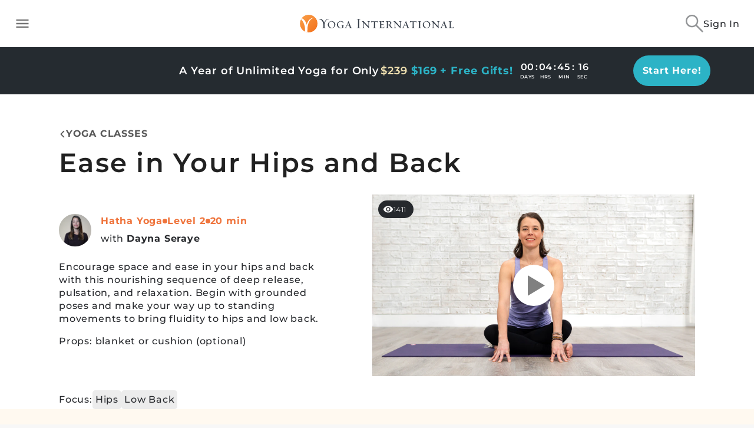

--- FILE ---
content_type: application/javascript
request_url: https://yogainternational.com/956a4b25381ec4838d7c604543213689f3603336-260273f4333d5f7907bd.js
body_size: 5852
content:
/*! For license information please see 956a4b25381ec4838d7c604543213689f3603336-260273f4333d5f7907bd.js.LICENSE.txt */
"use strict";(self.webpackChunk_yi_gatsby=self.webpackChunk_yi_gatsby||[]).push([[4611],{31884:function(e,t,n){n.d(t,{$:function(){return s}});var i=function(e){var t={en:"New",es:"Nuevo"};return t[e]||t.en||"new_courses_programs_articles"},r=n(63553),o=n(91083),l=n(72800),d=n(79229);const{uN:a}=r,s=e=>{let{entryDate:{yyyymmdd:t}}=e;const{locale:n}=(0,l.Ym)();return a(new Date(t))<31?(0,d.Y)(o.vu,{children:i(n)}):null}},35558:function(e,t,n){n.d(t,{c:function(){return $},M:function(){return J}});var i=n(98587),r=n(91051),o=n(53072),l=n(5309),d=n(66252),a=n(47714),s=n(74960),c=n(80394),h=n(21063),u=n(69765),g=n(97990),m=function(e){var t="New episodes";return{en:t,es:"Nuevos episodios"}[e]||t},p=n(69917),f=n(72800),y=n(25838),b=n(18448),v=n(79229);const x=["item","noHover","onClick"];const w=(0,h.A)("div",{target:"e1rcimji3"})("display:flex;gap:8px;color:#fff;font-size:12px;line-height:20px;font-weight:",y.Wyg.bold,";margin:6px 0 0 0;text-transform:uppercase;letter-spacing:2px;"),Y=(0,h.A)("div",{target:"e1rcimji2"})("font-size:12px;font-weight:",y.Wyg.medium,";line-height:24px;letter-spacing:0.05em;text-align:right;color:white;width:100%;"),S=(0,h.A)("div",{target:"e1rcimji1"})({name:"1vn3hww",styles:"display:flex;gap:8px;flex-direction:column"}),C=(0,h.A)("div",{target:"e1rcimji0"})("font-size:12px;font-weight:",y.Wyg.medium,";line-height:24px;letter-spacing:0.05em;text-align:left;text-transform:uppercase;background:",y.EG,";color:white;padding:2px 16px 2px 10px;width:fit-content;border-bottom-right-radius:20px;border-top-right-radius:20px;transform:translate(-10px, 0);"),O={width:320,height:320};const k=e=>{let{item:t,noHover:n=!0,onClick:r}=e,o=(0,i.A)(e,x);const{locale:l}=(0,f.Ym)(),{imageUrl:d,episodeNumber:a,url:s,title:c}=t,h='"'+c+'" course card background image',y=O;return(0,v.Y)(b.a,Object.assign({onClick:()=>{"function"==typeof r&&r(t)},dimension:y,hoverable:!n,url:s,thumb:d,thumbLabel:h,imageHeight:194,bgImageFull:!0,renderUpperLeft:()=>(0,v.FD)(S,{children:[(0,v.FD)(w,{children:[(0,v.Y)(p.h,{style:{width:"15px",height:"auto",color:"#fff"}}),(0,u.v)(l)]}),t.isNewEpisode&&(0,v.Y)(C,{children:m(l)})]}),renderLowerRight:()=>(0,v.FD)(Y,{children:[a," ",(0,g.G)(l)]})},o))};k.dimension=O;var A=n(65209),D=function(e){var t={en:"at home practice",es:"Práctica en casa"};return t[e]||t.en||"at_home_practice"},T=n(61730),j=n(49044),_=n(47410),E=n(63553),H=n(83714),F=n(91083);const z=(0,h.A)(F.nR,{target:"efxxa703"})({name:"ot4ncn",styles:"font-size:10px"}),L=(0,h.A)("span",{target:"efxxa702"})("color:",y.i3H,";font-size:10px;line-height:16px;font-weight:200;padding-left:4px;"),I=(0,h.A)(F.Hl,{target:"efxxa701"})({name:"1t89zvq",styles:"font-size:11px"}),W=(0,h.A)(F.G3,{target:"efxxa700"})({name:"2mj3o8",styles:"line-height:18px;padding-top:5px"});var G=n(73438),B=n(15363),M=n(10888),N=n(78223);const P=["item"],{xv:K}=E,U=e=>{let{item:t}=e,n=(0,i.A)(e,P);const{locale:r}=(0,f.Ym)(),{type:o,minutes:l}=t,{currentUser:d}=(0,H.i)();if(!d)return null;const a=K(d.first_name+" "+d.last_name,23,"...");return(0,v.Y)(b.a,Object.assign({onClick:e=>e.preventDefault(),dimension:{width:282,height:320},url:"",thumb:"",imageHeight:194,bgImageFull:!1,renderImageOverlay:()=>(0,v.FD)(F._G,{style:{height:"100%",width:"100%",background:y.iaW},children:["CLASS"===o&&(0,v.Y)(B.C,{style:{height:"100px",width:"100px",color:"white"}}),"MEDITATION"===o&&(0,v.Y)(M.L,{style:{height:"100px",width:"100px",color:"white"}})]}),renderProgressBarInMedia:()=>{},renderContent:()=>(0,v.FD)(F.Wu,{children:[(0,v.Y)(A.A,{display:"flex",justifyContent:"space-between",children:(0,v.Y)(A.A,{display:"flex",alignItems:"center",children:(0,v.Y)(I,{children:D(r)})})}),(0,v.Y)(A.A,{display:"flex",children:(0,v.FD)(W,{children:["CLASS"===o&&(0,T.o)(r),"MEDITATION"===o&&(0,j.s)(r)]})})]}),renderUpperLeft:()=>{},renderUpperRight:()=>{},renderLowerLeft:()=>{var e;return(0,v.FD)(F.UM,{children:[(0,v.Y)(N.m,{enabled:n.lazyLoad,width:32,height:24,children:(0,v.Y)(G.eu,{imgProps:{role:"presentation"},src:(null===(e=d.image)||void 0===e?void 0:e.processed_url)||""})}),(0,v.Y)(z,{children:a})]})},renderLowerRight:()=>(0,v.FD)(G.cZ,{"aria-label":"Settings",children:[(0,v.Y)(G.gO,{}),(0,v.FD)(L,{children:[l,(0,_.s)(r)]})]})},n))},R=["item"],q=["cardDimension"];const X={name:"1bl16ch",styles:"line-height:1;margin-bottom:14px;text-align:left"},V=(0,o.Y)({sm:{slidesToShow:2,slidesToScroll:1,dots:!1},md:{slidesToShow:3,slidesToScroll:2,dots:!1},lg:{slidesToShow:4,slidesToScroll:3,dots:!1},xl:{slidesToShow:2,slidesToScroll:1,dots:!1},xxl:{slidesToShow:2,slidesToScroll:1,dots:!1}}),J=e=>t=>{let{item:n}=t,o=(0,i.A)(t,R);return function(e){return"object"==typeof e&&null!==e&&"url"in e&&"string"==typeof e.url&&/\/series\//.test(e.url)}(n)?(0,v.Y)(k,Object.assign({item:n,dimension:e||{width:282,height:320}},o)):(0,r.Gb)(n)?(0,v.Y)(a.d,Object.assign({item:n},o)):(0,r.hm)(n)?(0,v.Y)(s.m,Object.assign({item:n,dimension:e||{width:282,height:320}},o)):(0,r.Cu)(n)?(0,v.Y)(c.B,Object.assign({item:n,dimension:e||{width:282,height:320}},o)):(0,r.OI)(n)?(0,v.Y)(d.d,Object.assign({item:n,dimension:e||{width:282,height:320}},o)):(0,r.kC)(n)?(0,v.Y)(U,Object.assign({item:n,dimension:e||{width:282,height:320}},o)):null},$=e=>{let{cardDimension:t}=e,n=(0,i.A)(e,q);return(0,v.Y)(l.S,Object.assign({headerCSS:X,containerStyles:{padding:0},minItems:1,slickSettings:V,button:null,getReactKey:e=>e.id,renderCard:J(t)},n))}},40968:function(e,t,n){n.d(t,{G:function(){return y}});var i=n(98587),r=n(79098),o=n(80934),l=n(61481),d=n(85889),a=n(5309),s=n(40206),c=n(42124),h=n(74960),u=n(72800),g=n(79229);const m=["button"],p=()=>{const{locale:e}=(0,u.Ym)();return(0,g.Y)(g.FK,{children:(0,l.T)(e)})},f=function(e){const t={text:(0,g.Y)(p,{}),onClick:e.onHeaderClick},{largeHeaderTitle:n,largeHeaderSubtitle:i,hideHeading:l,onHeaderClick:a,heading:c,button:h=t}=e;return n?(0,g.FD)(o.A,{maxWidth:"xl",children:[(0,g.Y)(s.hX,{title:n||"",subtitle:i}),(0,g.FD)(s.Y9,{style:{justifyContent:l?"flex-end":"space-between",marginBottom:-5},children:[!l&&(0,g.Y)(s.yJ,{onClick:a,role:"button","data-testid":"app-slider-header-"+d.Ly(c),"aria-label":"View all "+c,children:c}),h&&(0,g.FD)(s.yJ,{style:{minWidth:"150px",textAlign:"right",justifyContent:"flex-end"},onClick:h.onClick,"data-testid":"app-slider-button",children:[h.text,(0,g.Y)(r.A,{})]})]})]}):null},y=e=>{var t;const{heading:n}=e,{locale:i}=(0,u.Ym)(),r="en"===i&&e.largeHeaderTitle;return null!==(t=e.items)&&void 0!==t&&t.length?(0,g.FD)(g.FK,{children:[e.items.length>0&&"en"===i&&(0,g.Y)(f,Object.assign({},e)),(0,g.Y)(a.S,Object.assign({renderCard:e=>(0,g.Y)(h.m,Object.assign({},e)),getReactKey:e=>e.title},e,{heading:r?"":n}))]}):null};y.Placeholder=e=>{let{button:t}=e,n=(0,i.A)(e,m);return(0,g.Y)(c.G,Object.assign({headerDimensions:{headerHeight:15,headerWidth:230},cardDimension:h.m.dimension,noButton:null===t,"data-test-percy-hidden":!0},n))}},42124:function(e,t,n){n.d(t,{G:function(){return a}});var i=n(80934),r=n(76108),o=n(80061),l=n(40206),d=n(79229);const a=e=>{let{cardDimension:t={width:282,height:320},customSvg:n,buttonDimensions:a={buttonHeight:15,buttonWidth:70},headerDimensions:s={headerHeight:15,headerWidth:75},rows:c=1,cardCount:h=8,containerHeight:u="456px",hoverLabel:g="",noButton:m,headerCSS:p,heading:f}=e;const{width:y,height:b}=t,{buttonHeight:v,buttonWidth:x}=a,{headerHeight:w,headerWidth:Y}=s,S={dots:!1,infinite:!0,speed:500,rows:c,slidesToShow:5,slidesToScroll:1,arrows:!1,variableWidth:!0,centerPadding:"0"};return(0,d.Y)("div",{style:{height:u,boxSizing:"content-box",textAlign:"center",overflow:"hidden"},children:(0,d.Y)(l.wn,{children:(0,d.FD)(i.A,{maxWidth:"xl",children:[(0,d.FD)(l.Y9,{css:p,children:[f?(0,d.Y)("span",{children:f}):(C=w,O=Y,(0,d.Y)("span",{style:{height:14,width:91},children:(0,d.Y)(r.Ay,{style:{height:C,width:O},foregroundColor:"#f3f3f3",backgroundColor:"var(--Grey-Accent-Color)",height:C,width:O,speed:3,title:g,uniqueKey:"h.h"+C+".w"+O,children:(0,d.Y)("rect",{x:0,y:0,rx:10,ry:10,height:C,width:O})})})),m?(0,d.Y)(d.FK,{children:" "}):(0,d.Y)(r.Ay,{style:{height:v,width:x},foregroundColor:"#f3f3f3",backgroundColor:"var(--Grey-Accent-Color)",height:v,width:x,speed:3,title:g,uniqueKey:"b.h"+v+".w"+x,children:(0,d.Y)("rect",{x:0,y:0,rx:10,ry:10,height:v,width:x})})]}),(0,d.Y)(l.mO,{"data-test-percy-hidden":!0,lineWidthPercentage:0,children:(0,d.Y)(o.A,Object.assign({},S,{children:((e,t)=>{const i=[];for(let o=0;o<h;o++)i.push((0,d.Y)("div",{children:(0,d.Y)(r.Ay,{style:{height:t,width:e},foregroundColor:"#f3f3f3",backgroundColor:"var(--Grey-Accent-Color)",height:t,width:e,speed:3,title:g,uniqueKey:"c.h"+t+".w"+e,children:n||(0,d.Y)("rect",{x:0,y:0,rx:10,ry:10,height:t,width:e})})},o));return i})(y,b)}))})]})})});var C,O}},47410:function(e,t,n){n.d(t,{s:function(){return i}});var i=function(e){var t={en:"Min",es:"Min"};return t[e]||t.en||"min"}},48627:function(e,t,n){n.d(t,{n:function(){return p}});var i=n(98587),r=n(87469),o=n(91158),l=n(53072),d=n(5309),a=n(42124),s=n(80394),c=n(79229);const h=["button","dimension"],u=["dimension"];const g=(0,r.AH)(".slick-slide{padding:0 4px;",(0,o.oM)({name:"zigog8",styles:"display:flex;flex-direction:column;align-items:center"}),";}",""),m=(0,l.Y)({sm:{slidesToShow:2,slidesToScroll:2,variableWidth:!0,dots:!1},md:{slidesToShow:4,slidesToScroll:3,variableWidth:!0},lg:{slidesToShow:4,slidesToScroll:3,dots:!1},xl:{slidesToShow:5,slidesToScroll:3,dots:!1},xxl:{slidesToShow:6,slidesToScroll:3,variableWidth:!0,dots:!1}}),p=e=>{var t;if(null===(t=e.items)||void 0===t||!t.length)return null;const{dimension:n}=e,r=(0,i.A)(e,u);return(0,c.Y)(d.S,Object.assign({slickSettings:m,renderCard:e=>(0,c.Y)(s.B,Object.assign({dimension:n},e)),getReactKey:e=>e.title,overrideSlickCarouselCSS:g},r))};p.Placeholder=e=>{let{button:t,dimension:n=s.B.dimension}=e,r=(0,i.A)(e,h);return(0,c.Y)(a.G,Object.assign({cardDimension:n,headerDimensions:{headerHeight:15,headerWidth:221},noButton:null===t},r))}},52123:function(e,t,n){n.d(t,{N:function(){return l}});var i=n(83714),r=n(58389),o=n(79229);const l=e=>{let{children:t}=e;const{loading:n,isLoggedIn:l,currentUser:d}=(0,i.i)(),{hasMounted:a}=(0,r.m)();return n||!a?null:(0,o.Y)(o.FK,{children:t({isLoggedIn:l,currentUser:d})})}},61481:function(e,t,n){n.d(t,{T:function(){return i}});var i=function(e){var t={en:"See All",es:"Ver todos"};return t[e]||t.en||"see_all"}},66252:function(e,t,n){n.d(t,{d:function(){return w}});var i=n(98587),r=n(96540),o=n(65209),l=n(63553),d=n(92549),a=n(25838),s=n(73438),c=n(54870),h=n(52123),u=n(81100),g=n(78223),m=n(18448),p=n(91083),f=n(31884),y=n(79229);const b=["item","noHover","onClick"],{xv:v}=l,{ud:x}=d;class w extends r.Component{constructor(){super(...arguments),this.renderTopic=()=>{const{item:{topic:e}}=this.props;return(0,y.Y)("div",{children:(0,y.Y)("span",{style:{fontSize:"0.65rem"},children:e.name})})}}render(){const e=this.props,{item:t,noHover:n=!0,onClick:r=()=>{}}=e,l=(0,i.A)(e,b),{id:d,title:Y,localized_path:S,snippet:C,teacher:O,no_text_image:k,topic:A,entry_date:D}=t,T=v(Y,32,"..."),j=v(C,68,"..."),{dimension:_}=w;return(0,y.Y)(h.N,{children:e=>{let{isLoggedIn:i}=e;return(0,y.Y)(m.a,Object.assign({onClick:()=>{r(t)},dimension:_,hoverable:!n,url:S,thumb:null==k?void 0:k.processed_url,imageHeight:166,bgImageFull:!1,renderImageOverlay:()=>(0,y.Y)(p.zA,{}),renderContent:()=>(0,y.FD)(p.ys,{children:[(0,y.FD)(p.XH,{children:[(0,y.Y)(u.X,{style:{height:"16px",width:"16px",color:a.Fqj}}),(0,y.Y)(p.Hl,{children:A.name})]}),(0,y.Y)(p.G3,{children:T}),(0,y.Y)(p.HS,{children:j})]}),renderUpperLeft:()=>(0,y.Y)(f.$,{entryDate:D}),renderUpperRight:()=>i&&(0,y.Y)(p.eM,{children:(0,y.Y)(p.gx,{children:(0,y.Y)(c.j,{contentId:d,contentTitle:Y,onClick:()=>x({title:Y,cardType:"article"}),cardType:"article"})})}),renderLowerLeft:()=>{var e;return(0,y.Y)(o.A,{padding:"0 0 8px",children:(0,y.FD)(p.UM,{children:[(0,y.Y)(g.m,{enabled:l.lazyLoad,width:32,height:24,children:(0,y.Y)(s.eu,{imgProps:{role:"presentation"},src:null==O||null===(e=O.image)||void 0===e?void 0:e.processed_url})}),(0,y.Y)(p.nR,{children:O.full_name})]})})}},l))}})}}w.dimension={width:200,height:320},w.graphql="1737867040"},76108:function(e,t,n){var i=n(96540),r=function(){return r=Object.assign||function(e){for(var t,n=1,i=arguments.length;n<i;n++)for(var r in t=arguments[n])Object.prototype.hasOwnProperty.call(t,r)&&(e[r]=t[r]);return e},r.apply(this,arguments)};var o=function(e){var t=e.animate,n=void 0===t||t,o=e.animateBegin,l=e.backgroundColor,d=void 0===l?"#f5f6f7":l,a=e.backgroundOpacity,s=void 0===a?1:a,c=e.baseUrl,h=void 0===c?"":c,u=e.children,g=e.foregroundColor,m=void 0===g?"#eee":g,p=e.foregroundOpacity,f=void 0===p?1:p,y=e.gradientRatio,b=void 0===y?2:y,v=e.gradientDirection,x=void 0===v?"left-right":v,w=e.uniqueKey,Y=e.interval,S=void 0===Y?.25:Y,C=e.rtl,O=void 0!==C&&C,k=e.speed,A=void 0===k?1.2:k,D=e.style,T=void 0===D?{}:D,j=e.title,_=void 0===j?"Loading...":j,E=e.beforeMask,H=void 0===E?null:E,F=function(e,t){var n={};for(var i in e)Object.prototype.hasOwnProperty.call(e,i)&&t.indexOf(i)<0&&(n[i]=e[i]);if(null!=e&&"function"==typeof Object.getOwnPropertySymbols){var r=0;for(i=Object.getOwnPropertySymbols(e);r<i.length;r++)t.indexOf(i[r])<0&&Object.prototype.propertyIsEnumerable.call(e,i[r])&&(n[i[r]]=e[i[r]])}return n}(e,["animate","animateBegin","backgroundColor","backgroundOpacity","baseUrl","children","foregroundColor","foregroundOpacity","gradientRatio","gradientDirection","uniqueKey","interval","rtl","speed","style","title","beforeMask"]),z=w||Math.random().toString(36).substring(6),L=z+"-diff",I=z+"-animated-diff",W=z+"-aria",G=O?{transform:"scaleX(-1)"}:null,B="0; "+S+"; 1",M=A+"s",N="top-bottom"===x?"rotate(90)":void 0;return(0,i.createElement)("svg",r({"aria-labelledby":W,role:"img",style:r(r({},T),G)},F),_?(0,i.createElement)("title",{id:W},_):null,H&&(0,i.isValidElement)(H)?H:null,(0,i.createElement)("rect",{role:"presentation",x:"0",y:"0",width:"100%",height:"100%",clipPath:"url("+h+"#"+L+")",style:{fill:"url("+h+"#"+I+")"}}),(0,i.createElement)("defs",null,(0,i.createElement)("clipPath",{id:L},u),(0,i.createElement)("linearGradient",{id:I,gradientTransform:N},(0,i.createElement)("stop",{offset:"0%",stopColor:d,stopOpacity:s},n&&(0,i.createElement)("animate",{attributeName:"offset",values:-b+"; "+-b+"; 1",keyTimes:B,dur:M,repeatCount:"indefinite",begin:o})),(0,i.createElement)("stop",{offset:"50%",stopColor:m,stopOpacity:f},n&&(0,i.createElement)("animate",{attributeName:"offset",values:-b/2+"; "+-b/2+"; "+(1+b/2),keyTimes:B,dur:M,repeatCount:"indefinite",begin:o})),(0,i.createElement)("stop",{offset:"100%",stopColor:d,stopOpacity:s},n&&(0,i.createElement)("animate",{attributeName:"offset",values:"0; 0; "+(1+b),keyTimes:B,dur:M,repeatCount:"indefinite",begin:o})))))},l=function(e){return e.children?(0,i.createElement)(o,r({},e)):(0,i.createElement)(d,r({},e))},d=function(e){return(0,i.createElement)(l,r({viewBox:"0 0 476 124"},e),(0,i.createElement)("rect",{x:"48",y:"8",width:"88",height:"6",rx:"3"}),(0,i.createElement)("rect",{x:"48",y:"26",width:"52",height:"6",rx:"3"}),(0,i.createElement)("rect",{x:"0",y:"56",width:"410",height:"6",rx:"3"}),(0,i.createElement)("rect",{x:"0",y:"72",width:"380",height:"6",rx:"3"}),(0,i.createElement)("rect",{x:"0",y:"88",width:"178",height:"6",rx:"3"}),(0,i.createElement)("circle",{cx:"20",cy:"20",r:"20"}))};t.Ay=l},91051:function(e,t,n){n.d(t,{A_:function(){return a},Cu:function(){return o},Gb:function(){return i},OI:function(){return l},hm:function(){return r},kC:function(){return d}});var i=function(e){return e&&"localized_path"in e&&/class\//.test(e.localized_path)},r=function(e){return e&&"localized_path"in e&&/ecourse\//.test(e.localized_path)},o=function(e){return e&&"localized_path"in e&&/meditation\//.test(e.localized_path)},l=function(e){return e&&"localized_path"in e&&/article\//.test(e.localized_path)},d=function(e){return e&&"type"in e&&("CLASS"===e.type||"MEDITATION"===e.type)&&"minutes"in e&&"content_id"in e&&"0"===e.content_id&&"content"in e&&null===e.content},a=function(e){if("string"!=typeof e)return!1;switch(e){case"development":case"experimental":case"staging":case"production":case"test":return!0;default:return!1}}},92359:function(e,t,n){n.d(t,{b:function(){return r}});var i=n(5309);function r(){return{slickSettings:i.S.defaultSlickSettings,containerStyles:{}}}},96028:function(e,t,n){n.d(t,{C:function(){return d}});var i=n(92359),r=n(35558),o=n(79229);const l=(0,i.b)(),d=e=>e.items.length?(0,o.Y)(r.c,Object.assign({},l,e)):null},97131:function(e,t,n){n.d(t,{B:function(){return c}});var i=n(87469),r=n(91158),o=n(5309),l=n(42124),d=n(47714),a=n(79229);const s=(0,i.AH)({".slick-list":{[r.fi.minDesktop]:{marginBottom:"-100px"}},".slick-slide":{[r.fi.minDesktop]:{marginBottom:"100px"}}},"",""),c=e=>{var t;return null!==(t=e.items)&&void 0!==t&&t.length?(0,a.Y)(o.S,Object.assign({renderCard:e=>(0,a.Y)(d.d,Object.assign({},e)),getReactKey:e=>e.title},e,{overrideSlickCarouselCSS:[s,e.overrideSlickCarouselCSS]})):null};c.Placeholder=e=>{let{button:t,headerCSS:n,heading:i}=e;return(0,a.Y)(l.G,{cardDimension:d.d.dimension,headerDimensions:{headerHeight:17,headerWidth:186},noButton:null===t,headerCSS:n,heading:i,"data-test-percy-hidden":!0})}},97990:function(e,t,n){n.d(t,{G:function(){return i}});var i=function(e){var t={en:"Episodes",es:"Episodios"};return t[e]||t.en||"episodes"}}}]);
//# sourceMappingURL=956a4b25381ec4838d7c604543213689f3603336-260273f4333d5f7907bd.js.map

--- FILE ---
content_type: application/javascript
request_url: https://yogainternational.com/73a7e60bc6970dec8bf52c7ef8ea9d08a1ee436e-a157683119d5cb0a75d4.js
body_size: 35755
content:
"use strict";(self.webpackChunk_yi_gatsby=self.webpackChunk_yi_gatsby||[]).push([[3834],{420:function(e,t,n){n.d(t,{GW:function(){return f},Gp:function(){return u},Kg:function(){return s},LB:function(){return a},LZ:function(){return g},Rg:function(){return m},Sy:function(){return i},U5:function(){return d},ZC:function(){return c},eQ:function(){return l},gR:function(){return h},l5:function(){return y},nq:function(){return p},o1:function(){return v},rE:function(){return b}});var r=n(87469),o=n(25838);const i={name:"zli0dv",styles:"text-transform:uppercase;font-size:2rem;letter-spacing:2.2px;line-height:1.4;font-weight:600"},a={name:"4p932y",styles:"text-transform:uppercase;font-size:0.75rem;letter-spacing:2.3px;font-weight:500"},u={name:"fqes3e",styles:"text-transform:uppercase;font-size:1.5rem;font-weight:600;letter-spacing:5px"},c={name:"16tme8n",styles:"font-size:0.875rem;line-height:1.71"},s={name:"uvvgdc",styles:"font-size:1.25rem;line-height:1.4;font-weight:500"},l={name:"hslda",styles:"font-size:0.875rem;line-height:1.41"},d={name:"1vscrrh",styles:"font-size:1.125rem;font-weight:500;line-height:1.5"},f=(0,r.AH)("font-size:0.75rem;font-weight:600;letter-spacing:1px;color:",o.j_w,";text-transform:uppercase;",""),p=(0,r.AH)("font-size:1rem;line-height:1.75;color:",o.j_w,";",""),v=(0,r.AH)("font-size:1.25rem;font-weight:600;letter-spacing:1px;color:",o.jDn,";margin:64px 0 26px;",""),m=(0,r.AH)("font-size:1.625rem;font-weight:500;line-height:1.27;letter-spacing:0.5px;color:",o.jDn,";",""),g={name:"ak5r9a",styles:"font-size:1rem;font-weight:normal;line-height:1.25"},h={name:"ajftcc",styles:"font-size:0.6875rem;font-weight:600;letter-spacing:1.8px;text-transform:uppercase"},b={name:"m3r7vk",styles:"font-size:1rem;line-height:1.75;letter-spacing:0.3px"},y=(0,r.AH)("font-size:1rem;font-weight:600;line-height:1.5;color:",o.tQl,";text-align:center;","")},821:function(e,t,n){var r=n(24994);t.A=void 0;var o=r(n(51200)),i=n(74848);t.A=(0,o.default)((0,i.jsx)("path",{d:"M19 6.41 17.59 5 12 10.59 6.41 5 5 6.41 10.59 12 5 17.59 6.41 19 12 13.41 17.59 19 19 17.59 13.41 12z"}),"Close")},1504:function(e,t,n){n.d(t,{q:function(){return r}});var r=function(e){var t={en:"Create an account",es:"Crea una cuenta"};return t[e]||t.en||"create_an_account"}},6889:function(e,t,n){n.d(t,{b:function(){return z}});var r=n(96540),o=n(97981),i=n(65209),a=n(68704),u=n(45501),c=n(93528),s=n(95253),l=n(1504),d=n(8805),f=n(82013),p=n(43213),v=n(60751),m=n(22834),g=n(5508),h=n(85889),b=n(47398),y=n(44932),A=n(88488),w=n(6940),x=n(25059),_=n(72800),j=n(86582),S=n(57441),k=n(21063),O=n(87469),E=n(91158),C=n(25838),D=n(420);const T=(0,k.A)("div",{target:"e5ja0n73"})("width:100%;max-width:461px;padding:24px 10px 52px;.ygi-form-group{padding:0;}",(0,E.qM)({name:"ucm8qm",styles:"max-width:unset;padding:16px 10px"}),";",(0,E.oM)({name:"wrnlvp",styles:"padding:5px 10px 10px"}),";"),I=(0,k.A)("a",{target:"e5ja0n72"})("font-size:16px;font-weight:",C.Wyg.regular,";line-height:20px;letter-spacing:0.05em;text-align:center;color:",C.KDD,";margin-top:32px;"),M=(0,k.A)("div",{target:"e5ja0n71"})("position:relative;max-width:366px;height:1px;background-color:",C.Na1,";margin:auto;&::before{",D.gR,";content:'OR';position:absolute;top:-6.25px;left:calc(50% - 36.5px);width:73px;height:25px;text-align:center;background:#fff;}",(0,E.oM)({name:"1k0t4vh",styles:"width:90%"}),";"),P=(0,k.A)("div",{target:"e5ja0n70"})("display:flex;flex-direction:column;justify-content:space-between;align-items:center;padding:16px 8px;",(0,E.VR)({name:"1c8cdmy",styles:"padding:32px 16px"})," ",(0,E.Ud)((0,O.AH)("padding:",C.Okt,";","")),";");var R=n(77818),F=n(79229);const z=e=>{let{heading:t,email:n,onClickForgotPassword:k,setEmail:O,closeModal:E,hideCreateAccount:C,wrapperStyles:D,mainStyles:z,onSignInError:N=()=>{}}=e;const{0:U,1:L}=(0,r.useState)(!1),{locale:V}=(0,_.Ym)(),q=(0,m.r)(),B=(0,g.u)(n),{maybeRedirect:Y}=(0,y.U)(),[H]=(0,o.n)(c.F,{update:async(e,t)=>{var n;let{data:r}=t;if(null==r||null===(n=r.login)||void 0===n||!n.token)return console.warn("Login failed, no token received");const{token:o,current_user:i}=r.login;q.setToken(o),e.writeQuery({query:s.A,data:{CurrentUser:i}})},onError:e=>{console.warn(e),N(e)}}),W=h.rJ(V);return(0,F.FD)(P,{id:"sign-up-form-wrapper",style:D,children:[(0,F.Y)(R.D,{style:{textAlign:"center",marginTop:"0"},children:t||(0,v.V)(V)}),(0,F.Y)(u.l1,{initialValues:{username:n||"",password:""},onSubmit:async(e,t)=>{var n;let{setSubmitting:r,setStatus:o}=t;const i={username:e.username,password:e.password},a=await H({variables:i});r(!1);const u=null!=a&&null!==(n=a.data)&&void 0!==n&&n.login?a.data.login.errors:null;u?(o({errors:u}),N(u.join(";;"))):a?(window.scrollTo(0,0),E(),b.IZ(),Y()):(o({errors:"Server Error"}),N("Server Error"))},children:e=>{let{handleSubmit:t,isSubmitting:n,setStatus:r,status:o}=e;return(0,F.FD)("form",{"data-testid":"sign-in-form",onSubmit:t,style:{width:"100%"},children:[(0,F.Y)(T,{style:z,children:(0,F.FD)(a.A,{children:[(0,F.Y)(u.D0,{name:"username",children:e=>{let{field:t}=e;return(0,F.Y)(x.Z,Object.assign({},t,!B&&{autoFocus:!0},{label:(0,d.$)(V),type:"email",id:"modalInputEmail","data-testid":"signin-modal-input-email",name:"username",inputProps:{autoComplete:"email"},"data-required":"true",onInput:e=>{O(e.target.value),null!=o&&o.errors&&r({})},placeholder:(0,d.$)(V),fullWidth:!0,variant:"filled"}))}}),(0,F.Y)(u.D0,{name:"password",children:e=>{let{field:t}=e;return(0,F.Y)(x.Z,Object.assign({},t,{onInput:()=>{null!=o&&o.errors&&r({})}},B&&{autoFocus:!0},{label:(0,p.N)(V),type:U?"text":"password",id:"modalInputPassword","data-testid":"signin-modal-input-password",name:"password",placeholder:(0,p.N)(V),fullWidth:!0,variant:"filled",inputProps:{autoComplete:"current-password"},InputProps:{endAdornment:(0,F.Y)(S.Z,{onChange:L})}}))}}),(0,F.Y)("input",{type:"hidden",name:"auto_login",value:"1"}),(0,F.Y)(w.il,{"data-testid":"sign-in-error-label",children:null==o?void 0:o.errors}),(0,F.FD)(R.$,{type:"submit",disabled:n,"data-testid":"signin-modal-submit-button",children:[n&&(0,F.Y)(A.P,{spinnerColor:"white",size:24}),(0,v.V)(V)]}),(0,F.Y)(I,{href:"javascript:void(0)",onClick:k,"aria-label":"Opens Sign In Modal","data-target":"ygi-forgot-password-modal",children:(0,f.z)(V)})]})}),!C&&(0,F.FD)(F.FK,{children:[(0,F.Y)(M,{}),(0,F.Y)(i.A,{mt:3,children:(0,F.Y)(j.c,{to:"/create-account/"+W,children:(0,l.q)(V)})})]})]})}})]})}},6940:function(e,t,n){n.d(t,{H6:function(){return u},aM:function(){return c},il:function(){return a}});var r=n(21063),o=n(65209),i=n(25838);const a=(0,r.A)(o.A,{target:"e8lwg913"})("color:",i.aqx,";margin-top:10px;"),u=(0,r.A)(o.A,{target:"e8lwg911"})("display:flex;align-items:center;justify-content:center;text-align:center;padding:5px;border-radius:5px;background-color:",i.Aw7,";color:",i.aqx,";min-height:45px;margin-top:10px;"),c=(0,r.A)(o.A,{target:"e8lwg910"})("display:flex;align-items:center;justify-content:center;text-align:center;text-transform:capitalize;padding:5px;border-radius:5px;background-color:",i.A_1,";color:",i.lDm,";min-height:45px;margin-top:10px;")},8805:function(e,t,n){n.d(t,{$:function(){return r}});var r=function(e){var t={en:"Email Address",es:"Email"};return t[e]||t.en||"email_address"}},10888:function(e,t,n){n.d(t,{L:function(){return i}});var r=n(52885),o=n(79229);function i(e){return(0,o.Y)(r.A,Object.assign({},e,{children:(0,o.Y)("path",{d:"M24 11a5 5 0 0 1-5 5H6a6 6 0 0 1-.33-11.991 7.002 7.002 0 0 1 12.08-1.001A4 4 0 0 1 22 7c1.24.93 2 2.399 2 4zM6 14h13a3 3 0 0 0 1.467-5.618l-.615-.345.12-.695A2 2 0 0 0 17.5 5.063l-.75.192-.375-.676a5.002 5.002 0 0 0-9.095.763l-.252.718-.758-.051A4 4 0 1 0 6 14z"})}))}},11315:function(e,t,n){n.d(t,{z:function(){return r}});var r=function(e){var t={en:"Meditations",es:"Meditaciones"};return t[e]||t.en||"meditations"}},12577:function(e,t,n){var r=n(49959),o=n(53339);t.A=function(e){return null!=e&&(0,o.A)(e.length)&&!(0,r.A)(e)}},12741:function(e,t,n){n.d(t,{b:function(){return r}});var r=function(e){var t={en:"Invalid email address",es:"Dirección de email inválida"};return t[e]||t.en||"invalid_email_address"}},12966:function(e,t){t.A=function(e,t){return function(n){return e(t(n))}}},13023:function(e,t,n){n.d(t,{Jn:function(){return p},Q0:function(){return f},aF:function(){return d}});var r=n(21063),o=n(87469),i=n(50717),a=n(25838),u=n(91158),c=n(54031);const s="20px",l="20px",d=(0,r.A)(i.A,{target:"ecd3v4n2"})("overflow-y:auto;z-index:",a.B2G+100,";.MuiPaper-root{overflow:visible;margin-left:20px;margin-right:20px;margin-top:calc(var(--Header-Height) + ",s,");margin-bottom:",l,";max-height:calc(100% - var(--Header-Height) - ",s," - ",l,");width:500px;",(0,u.oM)({name:"kjaurm",styles:"top:-5%;padding-top:25px"}),";}.MuiDialog-container{height:auto;}"),f=(0,r.A)("div",{target:"ecd3v4n1"})("position:relative;background-color:#fff;color:",a.jDn,";border-radius:2px;box-shadow:0 2px 3px 0 rgba(36, 25, 25, 0.3);height:auto;text-align:center;border-radius:5px;",(0,u.qM)((0,o.AH)("","")),";",(0,u.oM)({name:"1pzx0xz",styles:"width:100%;padding-bottom:25px"}),";"),p=(0,r.A)("button",{target:"ecd3v4n0"})(c.Nr,";z-index:",a.uw,";position:absolute;top:30px;right:30px;height:25px;width:25px;&::before,&::after{background-color:",a.j_w,";}",(0,u.oM)({name:"1pqy6ac",styles:"top:8px"}),";")},15363:function(e,t,n){n.d(t,{C:function(){return i}});var r=n(52885),o=n(79229);function i(e){return(0,o.Y)(r.A,Object.assign({},e,{children:(0,o.Y)("path",{d:"M17.844 5.804L13.2 9.183a4.003 4.003 0 0 1 2.794 3.573l1.144-.859a38.799 38.799 0 0 0 4.156-3.604 1.828 1.828 0 0 0 0-2.586 2.31 2.31 0 0 0-2.992-.235l-.457.332zM15.83 4.797l1.295-.942a4.31 4.31 0 0 1 5.583.438 3.828 3.828 0 0 1 0 5.414 40.799 40.799 0 0 1-4.37 3.79l-4.04 3.03c-.5.375-1.076.597-1.665.666a4.999 4.999 0 0 1-3.282-.299L2.148 13.62a2 2 0 0 1-.349-3.438L10.92 3.55a2 2 0 0 1 2.071-.172l2.838 1.42zm-1.822 1.325l-1.91-.956L2.976 11.8 8.17 14.16a4 4 0 0 1-.164-1.403 3.946 3.946 0 0 1 1.618-3.449l4.382-3.187zM12 11a2 2 0 1 0 0 4 2 2 0 0 0 0-4zm0 3a1 1 0 1 1 0-2 1 1 0 0 1 0 2z"})}))}},15593:function(e,t,n){n.d(t,{P:function(){return r}});var r=function(e){var t={en:"Check your email!",es:"Revisa tu email!"};return t[e]||t.en||"check_your_email"}},18748:function(e,t){t.A=function(e){var t=typeof e;return null!=e&&("object"==t||"function"==t)}},19787:function(e,t,n){n.d(t,{T:function(){return r}});var r=function(e){var t={en:"Articles",es:"Artículos"};return t[e]||t.en||"articles"}},20048:function(e,t){var n=/^(?:0|[1-9]\d*)$/;t.A=function(e,t){var r=typeof e;return!!(t=null==t?9007199254740991:t)&&("number"==r||"symbol"!=r&&n.test(e))&&e>-1&&e%1==0&&e<t}},21978:function(e,t,n){n.d(t,{G:function(){return r}});var r=function(e){var t={en:"Email",es:"Email"};return t[e]||t.en||"email"}},22807:function(e,t,n){var r=n(66830).A.Uint8Array;t.A=r},23553:function(e,t,n){n.d(t,{A:function(){return d}});var r=n(51920),o=n(53339),i=n(8755),a={};a["[object Float32Array]"]=a["[object Float64Array]"]=a["[object Int8Array]"]=a["[object Int16Array]"]=a["[object Int32Array]"]=a["[object Uint8Array]"]=a["[object Uint8ClampedArray]"]=a["[object Uint16Array]"]=a["[object Uint32Array]"]=!0,a["[object Arguments]"]=a["[object Array]"]=a["[object ArrayBuffer]"]=a["[object Boolean]"]=a["[object DataView]"]=a["[object Date]"]=a["[object Error]"]=a["[object Function]"]=a["[object Map]"]=a["[object Number]"]=a["[object Object]"]=a["[object RegExp]"]=a["[object Set]"]=a["[object String]"]=a["[object WeakMap]"]=!1;var u=function(e){return(0,i.A)(e)&&(0,o.A)(e.length)&&!!a[(0,r.A)(e)]},c=n(70660),s=n(53522),l=s.A&&s.A.isTypedArray,d=l?(0,c.A)(l):u},24693:function(e,t,n){n.d(t,{nj:function(){return E},cU:function(){return O},ud:function(){return k},c5:function(){return S},mV:function(){return A},uc:function(){return I},jN:function(){return j},T9:function(){return T},U9:function(){return p},k$:function(){return x},hj:function(){return _},k_:function(){return w},sV:function(){return b},zg:function(){return h},I9:function(){return l},Kp:function(){return d},Uc:function(){return R},QE:function(){return P},HC:function(){return M},_S:function(){return g},PO:function(){return D},cj:function(){return v},uB:function(){return m},PV:function(){return C},zF:function(){return y},VA:function(){return s},Sz:function(){return f}});var r=n(95277),o=n(35734),i=n(15841);const a={track:()=>{},identify:()=>{},page:()=>{},reset:()=>{}},u=()=>{if(i.H)return{analytics:a,track:o.u,anonymousId:"",segmentData:void 0,simpleUserTraits:{},simpleUserTraitsWithIntegrations:{}};const e=(0,r.l)(),t=window.segmentData?{traits:{email:window.segmentData.email||void 0,firstName:window.segmentData.firstName||void 0,lastName:window.segmentData.lastName||void 0,phone:window.segmentData.phone||void 0}}:void 0,n={integrations:{Optimizely:{userId:e}},context:Object.assign({},t)};return{analytics:window.analytics,track:o.u,segmentData:window.segmentData,anonymousId:e,simpleUserTraits:t,simpleUserTraitsWithIntegrations:n}},c={integrations:{Optimizely:!1}},s=e=>{const{track:t,segmentData:n}=u();t("Completed Onboard Slide",Object.assign({slide:e},n),c)},l=()=>{const{track:e,segmentData:t}=u();e("Left Nav Opened",Object.assign({},t),c)},d=e=>{const{track:t,segmentData:n}=u();t("Left Nav Linked",Object.assign({path:e},n),c)},f=e=>{const{track:t,segmentData:n}=u();t("User Menu Linked",Object.assign({path:e},n),c)},p=e=>{const{track:t,segmentData:n}=u();t("Dashboard Card Clicked",Object.assign({carousel:e},n),c)},v=e=>{const{track:t,segmentData:n}=u();t("Playlist Shared",Object.assign({playlistUrl:e},n),c)},m=e=>{const{track:t,segmentData:n}=u();t("Program Started",Object.assign({},e,n),c)},g=e=>{const{track:t,segmentData:n}=u();t("Module Completed",Object.assign({},e,n),c)},h=e=>{const{track:t,segmentData:n}=u();t("Filters Button Clicked",Object.assign({pathName:e},n),c)},b=e=>{const{track:t,segmentData:n}=u();t("Filter Categories Expanded",Object.assign({expandedCategories:e},n),c)},y=()=>{const{track:e,segmentData:t}=u();e("See Results Clicked",Object.assign({},t),c)},A=()=>{const{track:e,segmentData:t}=u();e("Closed Caption Selected",Object.assign({},t),c)},w=e=>{const{track:t,segmentData:n,simpleUserTraitsWithIntegrations:r}=u();t("Duration Chip Clicked",Object.assign({duration:e},n),r)},x=e=>{const{track:t,segmentData:n,simpleUserTraitsWithIntegrations:r}=u();t("Duration Carousel Card Clicked",Object.assign({},e,n),r)},_=(e,t,n)=>{const{track:r,segmentData:o}=u();r("Duration Carousel Class Viewed",Object.assign({completionPercent:e,title:t,author:n},o))},j=()=>{const{track:e,segmentData:t}=u();e("Content Completed",Object.assign({},t),c)},S=e=>{const{track:t,segmentData:n}=u();t("Card Play Button Clicked",Object.assign({},e,n))},k=e=>{const{track:t,segmentData:n}=u();t("Card Kebab Menu Clicked",Object.assign({},e,n))},O=e=>{const{track:t,segmentData:n}=u();t("Card Add to Playlist Clicked",Object.assign({},e,n))},E=e=>{const{track:t,segmentData:n}=u();t("Card Add to My Library Clicked",Object.assign({},e,n))},C=e=>{const{track:t,segmentData:n}=u();t("Card Remove from My Library Clicked",Object.assign({},e,n))},D=e=>{const{track:t,segmentData:n}=u();t("Card More Info Clicked",Object.assign({},e,n))},T=e=>{const{track:t,segmentData:n}=u();t("Content Impression",Object.assign({},e,n),c)},I=e=>{const{track:t,segmentData:n}=u();t("Content Click",Object.assign({},e,n),c)},M=e=>{const{track:t,segmentData:n}=u();t("Media Start",Object.assign({},e,n),c)},P=e=>{const{track:t,segmentData:n}=u();t("Media Progress",Object.assign({},e,n),c)},R=e=>{const{track:t,segmentData:n}=u();t("Media Complete",Object.assign({},e,n),c)}},25059:function(e,t,n){n.d(t,{Z:function(){return f}});var r=n(21063),o=n(96540),i=n(70900),a=n(54336),u=n(5508),c=n(93239),s=n(25838),l=n(79229);const d=e=>{const{0:t,1:n}=(0,o.useState)(!1),{0:r,1:a}=(0,o.useState)(!1),s=(0,o.useRef)(null),d=(0,c.w)(),f=function(){const{0:e,1:t}=(0,o.useState)(!1);return(0,o.useEffect)(()=>{const e=()=>{t(!0),document.body.removeEventListener("click",e),document.body.removeEventListener("focus",e),document.body.removeEventListener("keydown",e),document.body.removeEventListener("pointerdown",e),document.body.removeEventListener("touchstart",e),document.body.removeEventListener("wheel",e)};document.body.addEventListener("click",e),document.body.addEventListener("focus",e),document.body.addEventListener("keydown",e),document.body.addEventListener("pointerdown",e),document.body.addEventListener("touchstart",e),document.body.addEventListener("wheel",e)},[]),e}();(0,o.useEffect)(()=>{if(f){if(!r){const t=null!==s.current&&document.activeElement===s.current.querySelector("input"),r=(0,u.u)(e.value);n(r||t),a(!0)}}else n(!0)},[f,r,e.value]);const p=(0,o.useCallback)(t=>{"function"==typeof(null==e?void 0:e.onBlur)&&e.onBlur(t),n((0,u.u)(e.value))},[e]),v=(0,o.useCallback)(t=>{"function"==typeof(null==e?void 0:e.onFocus)&&e.onFocus(t),n(!0)},[e]),m=!!d||t;return(0,l.Y)(i.A,Object.assign({},e,{onFocus:v,onBlur:p,InputLabelProps:{shrink:m},ref:s}))},f=(0,r.A)(d,{target:"e1h1dxnh0"})(a.Ay,";border-radius:1px;margin-bottom:7px;margin-top:7px;.Mui-focused{font-weight:500;color:",s.Als,";}.MuiInputBase-adornedEnd{cursor:pointer;background-color:",s.OdP,";}.MuiInputBase-input:focus{font-weight:500;color:",s.KDD,";}.MuiInputBase-root.Mui-disabled:before{border:none;}.MuiInputBase-root.Mui-disabled{background:#e6e6e6 0% 0% no-repeat padding-box;opacity:0.6;}.MuiInputBase-root.Mui-disabled:hover{background:#e6e6e6 0% 0% no-repeat padding-box;}.MuiFilledInput-underline:after{border-bottom:2px solid ",s.Als,";}.MuiFilledInput-underline:before{border-bottom:none;}.MuiInputLabel-root{color:#26292d8a;}")},28701:function(e,t,n){n.d(t,{U:function(){return r}});const r="query"},28895:function(e,t,n){n.d(t,{b:function(){return r}});var r=function(e){var t={en:"Teachers",es:"Maestros"};return t[e]||t.en||"teachers"}},29986:function(e,t,n){function r(e,t){var n,r,o,i,a,u,c=function(e){return e&&"Anon"!==e?e:"Anonymous"}(t);return e?Object.assign({},e,{userId:e.id,memberType:c,member_type:c,address:{city:e.city||"",country:e.country||"",postalCode:e.zip||"",state:e.state||"",street:e.address||""},firstName:e.first_name||"",lastName:e.last_name||"",company:{name:e.company||""},company_slug:e.company||null,phone:e.phone||"",image:(null===(n=e.image)||void 0===n?void 0:n.processed_url)||null,class_intensity:(null==e||null===(r=e.class_intensity)||void 0===r?void 0:r.map(function(e){return e.id}).join(";"))||null,class_level:(null==e||null===(o=e.class_level)||void 0===o?void 0:o.map(function(e){return e.id}).join(";"))||null,interests:(null==e||null===(i=e.interests)||void 0===i?void 0:i.map(function(e){return e.id}).join(";"))||null,user_goals:(null==e||null===(a=e.user_goals)||void 0===a?void 0:a.map(function(e){return e.id}).join(";"))||null,courses:(null==e||null===(u=e.purchased_course_ids)||void 0===u?void 0:u.map(function(e){return"course_"+e}).join(";"))||null}):{memberType:c}}n.d(t,{E:function(){return r}})},30672:function(e,t,n){n.d(t,{n:function(){return a}});var r,o=n(75276),i=n(68726),a=n.n(i)()(r||(r=(0,o.A)(["\n  mutation Mutate_ForgotPasswordRequest($email: String!) {\n    forgotPasswordRequest(email: $email) {\n      status\n      errors\n    }\n  }\n"])))},32573:function(e,t,n){n.d(t,{I:function(){return c}});var r=n(821),o=n(21063),i=n(25838);const a=(0,o.A)("button",{target:"e19apymy0"})("position:relative;box-shadow:0px 4px 4px 0px #00000040;height:40px;width:40px;background:",i.hdd,";border:none;border-radius:100px;display:flex;align-items:center;justify-content:center;padding:0;position:absolute;right:0;top:0;z-index:999;transform:translate(40%, -40%);cursor:pointer;&:disabled{background-color:#e9ebec;color:#bfbfbf;cursor:not-allowed;}svg{width:24px;height:24px;color:white;}");var u=n(79229);const c=e=>{let{onClick:t}=e;return(0,u.Y)(a,{onClick:e=>{e.stopPropagation(),t()},children:(0,u.Y)(r.A,{})})}},33168:function(e,t,n){var r=n(24994);t.A=void 0;var o=r(n(51200)),i=n(74848);t.A=(0,o.default)((0,i.jsx)("path",{d:"M12 7c2.76 0 5 2.24 5 5 0 .65-.13 1.26-.36 1.83l2.92 2.92c1.51-1.26 2.7-2.89 3.43-4.75-1.73-4.39-6-7.5-11-7.5-1.4 0-2.74.25-3.98.7l2.16 2.16C10.74 7.13 11.35 7 12 7M2 4.27l2.28 2.28.46.46C3.08 8.3 1.78 10.02 1 12c1.73 4.39 6 7.5 11 7.5 1.55 0 3.03-.3 4.38-.84l.42.42L19.73 22 21 20.73 3.27 3zM7.53 9.8l1.55 1.55c-.05.21-.08.43-.08.65 0 1.66 1.34 3 3 3 .22 0 .44-.03.65-.08l1.55 1.55c-.67.33-1.41.53-2.2.53-2.76 0-5-2.24-5-5 0-.79.2-1.53.53-2.2m4.31-.78 3.15 3.15.02-.16c0-1.66-1.34-3-3-3z"}),"VisibilityOff")},33490:function(e,t){t.A=function(e,t){var n=-1,r=e.length;for(t||(t=Array(r));++n<r;)t[n]=e[n];return t}},33931:function(e,t,n){n.d(t,{A:function(){return l}});var r=n(51920),o=n(8755);var i=function(e){return(0,o.A)(e)&&"[object Arguments]"==(0,r.A)(e)},a=Object.prototype,u=a.hasOwnProperty,c=a.propertyIsEnumerable,s=i(function(){return arguments}())?i:function(e){return(0,o.A)(e)&&u.call(e,"callee")&&!c.call(e,"callee")},l=s},34330:function(e,t,n){n.d(t,{A:function(){return u}});var r=function(e,t){for(var n=-1,r=null==e?0:e.length,o=0,i=[];++n<r;){var a=e[n];t(a,n,e)&&(i[o++]=a)}return i},o=n(62042),i=Object.prototype.propertyIsEnumerable,a=Object.getOwnPropertySymbols,u=a?function(e){return null==e?[]:(e=Object(e),r(a(e),function(t){return i.call(e,t)}))}:o.A},34542:function(e,t,n){var r=n(84033),o=n(67549),i=Object.prototype.hasOwnProperty;t.A=function(e,t,n){var a=e[t];i.call(e,t)&&(0,o.A)(a,n)&&(void 0!==n||t in e)||(0,r.A)(e,t,n)}},35734:function(e,t,n){n.d(t,{u:function(){return a}});var r=n(66164),o=n(24213),i=n(15841);function a(e,t,n,r){try{if(i.H)return;window.analytics.track(e,t,Object.assign({},n,{integrations:Object.assign({},null==n?void 0:n.integrations,c(e))}),r)}catch(a){console.error(a),o.nr.noticeError(a instanceof Error?a:""+a)}}const u=[r.M.GATSBY_PAGEVIEW,r.M.LEAD_CAPTURED,r.M.SIGNED_UP,r.M.ORDER_COMPLETED,r.N.SIGNED_UP,r.N.ORDER_COMPLETED];function c(e){return{"Facebook Pixel":u.includes(e)}}},38401:function(e,t,n){n.d(t,{H:function(){return r}});var r=function(e){var t={en:"A link to reset your password has been sent to the email address you provided.",es:"Un enlace para restablecer contraseňa fue enviado a la dirección de correo electrónico que fue proporcionada."};return t[e]||t.en||"a_link_to_reset_your_password_has_been_sent"}},40463:function(e,t,n){n.d(t,{O:function(){return _}});var r,o,i=n(98587),a=n(21063),u=n(87469),c=n(65209),s=n(88835),l=n(26663),d=n(83714),f=n(25838),p=n(96540);function v(){return v=Object.assign?Object.assign.bind():function(e){for(var t=1;t<arguments.length;t++){var n=arguments[t];for(var r in n)({}).hasOwnProperty.call(n,r)&&(e[r]=n[r])}return e},v.apply(null,arguments)}function m(e){return p.createElement("svg",v({xmlns:"http://www.w3.org/2000/svg",viewBox:"0 0 1080 1080"},e),r||(r=p.createElement("circle",{cx:539.1,cy:540,r:540,transform:"rotate(-45 539 540)"})),o||(o=p.createElement("path",{d:"M408.8 625.3c-99.9 91.1-206.3 85.8-267.6 147.1-15.4 15.3-28.2 46.7-38.7 85.4A539 539 0 00539.1 1080a538.9 538.9 0 00436.5-222.2c-10.5-38.7-23.3-70.1-38.7-85.4-61.2-61.3-167.7-56-267.6-147.1.6-.8-23.1-23.1-24-22.3v-57.5c26.8-37.4 44.7-88.1 55.2-138.6 1 2.2 2.4 3.8 4.1 4.1 6.3 1.1 14.1-13.3 17.4-32.1s1-33.8-4.8-35.8c8.9-44.3 4.1-95-14-149.5-21.6-65-98.3-98.1-160.3-99.8h-7.7c-62 1.7-133 31.5-160.3 99.8a261.8 261.8 0 00-14 149.5c-5.8 2-8 17.5-4.8 35.8s11.1 33.2 17.4 32.1c1.7-.3 3.1-1.9 4.2-4.1 10.5 50.5 28.3 101.2 55.1 138.6V603c-.9-.8-24.6 21.5-24 22.3z",fill:"#777"})))}var g=n(79229);const h=["width","fontSize","showGoalRings","forcedMeditationRingValue","forcedClassRingValue","placeholderFill","showShadowPlaceholder"],b=e=>"number"==typeof e?e+"px":e,y=e=>(0,g.Y)(s.A,Object.assign({},e)),A=(0,a.A)(y,{target:"e1qsuvn1"})("width:100%;height:100%;border-radius:50%;overflow:hidden;position:absolute;z-index:",f.j0U.avatar,";transform:translate(10%, -40%);top:50%;",e=>{let{fontSize:t}=e;return t&&(0,u.AH)("font-size:",t,";","")},";text-transform:uppercase;margin:auto;"),w=e=>(0,g.Y)(l.A,Object.assign({},e)),x=(0,a.A)(w,{target:"e1qsuvn0"})("position:absolute;box-shadow:0 0 1px 1px ",f.efJ,";border-radius:50%;",e=>{let{type:t}=e;return"meditation"===t?(0,u.AH)("color:",f.EG,";top:0;left:0;z-index:",f.j0U.meditation,";",""):(0,u.AH)("color:",f.tQl,";top:-12%;left:-12%;z-index:",f.j0U.class,";background:white;","")},";"),_=e=>{let{width:t,fontSize:n,showGoalRings:r=!0,forcedMeditationRingValue:o,forcedClassRingValue:a,placeholderFill:u,showShadowPlaceholder:s}=e,l=(0,i.A)(e,h);const{currentUser:f}=(0,d.i)();let p=0,v=0;return f&&(p=0===f.meditation_goal?0:f.meditation_count_current_week/f.meditation_goal*100,v=0===f.class_goal?0:f.class_count_current_week/f.class_goal*100,o&&(p=o/f.meditation_goal*100),a&&(v=a/f.class_goal*100),p=p>100?100:p,v=v>100?100:v),f&&(0,g.FD)(c.A,Object.assign({position:"relative",width:b(t),height:b(t),top:"-9px",left:"-9px",margin:"auto"},l,{children:[null!=f&&f.image?(0,g.Y)(A,{"data-testid":"profile-uploaded-img",imgProps:{role:"presentation"},fontSize:n,src:f.image.processed_url||""}):(0,g.Y)(A,{imgProps:{role:"presentation"},fontSize:n,children:s?f.first_name?f.first_name.charAt(0):f.email.charAt(0):(0,g.Y)(m,{height:"100%",width:"100%",fill:u?"#bdbdbd":"white"})}),r&&(0,g.FD)(g.FK,{children:[(0,g.Y)(x,{"data-testid":"user-meditation-progress-ring",variant:"determinate",value:p,type:"meditation",size:"120%"}),(0,g.Y)(x,{"data-testid":"user-class-progress-ring",variant:"determinate",value:v,type:"class",size:"144%"})]})]}))}},43213:function(e,t,n){n.d(t,{N:function(){return r}});var r=function(e){var t={en:"Password",es:"Contraseña"};return t[e]||t.en||"password"}},43513:function(e,t,n){var r=n(24994);t.A=void 0;var o=r(n(51200)),i=n(74848);t.A=(0,o.default)((0,i.jsx)("path",{d:"M12 4.5C7 4.5 2.73 7.61 1 12c1.73 4.39 6 7.5 11 7.5s9.27-3.11 11-7.5c-1.73-4.39-6-7.5-11-7.5M12 17c-2.76 0-5-2.24-5-5s2.24-5 5-5 5 2.24 5 5-2.24 5-5 5m0-8c-1.66 0-3 1.34-3 3s1.34 3 3 3 3-1.34 3-3-1.34-3-3-3"}),"Visibility")},44333:function(e,t,n){n.d(t,{p:function(){return r}});var r=function(e){var t={en:"Required",es:"Necesario"};return t[e]||t.en||"required"}},44932:function(e,t,n){n.d(t,{U:function(){return l}});var r=n(96540),o=n(8025),i=n(46262),a=n(85889),u=n(5508);class c{constructor(e){let{afterPasswordResetRedirectUrl:t}=e;this.afterPasswordResetRedirectUrl=null!=t?t:null}canRedirect(){return(0,u.u)(this.afterPasswordResetRedirectUrl)}getRedirectUrl(){var e;if(!this.canRedirect())throw Error("getting redirect user url has performed without checking precondition");return null!==(e=this.afterPasswordResetRedirectUrl)&&void 0!==e?e:"/"}static isPathInWhiteList(e){return/^\/?(es\/)?create-account\/.+\/?/i.test(e)}}var s=n(80876);function l(){const e=(0,i.c)(),{pathname:t}=(0,o.useLocation)(),n=e.getItem(s._),u=(0,r.useMemo)(()=>new c({afterPasswordResetRedirectUrl:n}),[n]);return{maybeRedirect:(0,r.useCallback)(()=>{u.canRedirect()&&((0,a.oo)(u.getRedirectUrl()),e.removeItem(s._))},[u,e]),planToRedirectToCurrentPageAfterPasswordReset:(0,r.useCallback)(()=>{c.isPathInWhiteList(t)&&e.setItem(s._,t)},[t,e])}}},45012:function(e,t,n){n.d(t,{A:function(){return l}});var r=function(e,t){for(var n=-1,r=Array(e);++n<e;)r[n]=t(n);return r},o=n(33931),i=n(51878),a=n(56703),u=n(20048),c=n(23553),s=Object.prototype.hasOwnProperty;var l=function(e,t){var n=(0,i.A)(e),l=!n&&(0,o.A)(e),d=!n&&!l&&(0,a.A)(e),f=!n&&!l&&!d&&(0,c.A)(e),p=n||l||d||f,v=p?r(e.length,String):[],m=v.length;for(var g in e)!t&&!s.call(e,g)||p&&("length"==g||d&&("offset"==g||"parent"==g)||f&&("buffer"==g||"byteLength"==g||"byteOffset"==g)||(0,u.A)(g,m))||v.push(g);return v}},45501:function(e,t,n){n.d(t,{Kw:function(){return ce},D0:function(){return ee},lV:function(){return te},l1:function(){return $},Mt:function(){return X},j7:function(){return P}});var r=function(e){return function(e){return!!e&&"object"==typeof e}(e)&&!function(e){var t=Object.prototype.toString.call(e);return"[object RegExp]"===t||"[object Date]"===t||function(e){return e.$$typeof===o}(e)}(e)};var o="function"==typeof Symbol&&Symbol.for?Symbol.for("react.element"):60103;function i(e,t){return!1!==t.clone&&t.isMergeableObject(e)?u((n=e,Array.isArray(n)?[]:{}),e,t):e;var n}function a(e,t,n){return e.concat(t).map(function(e){return i(e,n)})}function u(e,t,n){(n=n||{}).arrayMerge=n.arrayMerge||a,n.isMergeableObject=n.isMergeableObject||r;var o=Array.isArray(t);return o===Array.isArray(e)?o?n.arrayMerge(e,t,n):function(e,t,n){var r={};return n.isMergeableObject(e)&&Object.keys(e).forEach(function(t){r[t]=i(e[t],n)}),Object.keys(t).forEach(function(o){n.isMergeableObject(t[o])&&e[o]?r[o]=u(e[o],t[o],n):r[o]=i(t[o],n)}),r}(e,t,n):i(t,n)}u.all=function(e,t){if(!Array.isArray(e))throw new Error("first argument should be an array");return e.reduce(function(e,n){return u(e,n,t)},{})};var c=u,s=n(74072),l=n(96540),d=n(97805),f=n.n(d);var p=function(e,t){},v=n(98926);var m=function(e){return(0,v.A)(e,4)},g=n(6439),h=n(33490),b=n(51878),y=n(37667),A=n(82603),w=n(87368),x=n(84954);var _=function(e){return(0,b.A)(e)?(0,g.A)(e,w.A):(0,y.A)(e)?[e]:(0,h.A)((0,A.A)((0,x.A)(e)))},j=n(36034),S=n.n(j),k=n(86476);function O(){return O=Object.assign||function(e){for(var t=1;t<arguments.length;t++){var n=arguments[t];for(var r in n)Object.prototype.hasOwnProperty.call(n,r)&&(e[r]=n[r])}return e},O.apply(this,arguments)}function E(e,t){e.prototype=Object.create(t.prototype),e.prototype.constructor=e,e.__proto__=t}function C(e,t){if(null==e)return{};var n,r,o={},i=Object.keys(e);for(r=0;r<i.length;r++)n=i[r],t.indexOf(n)>=0||(o[n]=e[n]);return o}function D(e){if(void 0===e)throw new ReferenceError("this hasn't been initialised - super() hasn't been called");return e}var T=(0,l.createContext)(void 0);T.displayName="FormikContext";var I=T.Provider,M=T.Consumer;function P(){var e=(0,l.useContext)(T);return e||p(!1),e}var R=function(e){return Array.isArray(e)&&0===e.length},F=function(e){return"function"==typeof e},z=function(e){return null!==e&&"object"==typeof e},N=function(e){return String(Math.floor(Number(e)))===e},U=function(e){return"[object String]"===Object.prototype.toString.call(e)},L=function(e){return 0===l.Children.count(e)},V=function(e){return z(e)&&F(e.then)};function q(e,t,n,r){void 0===r&&(r=0);for(var o=_(t);e&&r<o.length;)e=e[o[r++]];return r===o.length||e?void 0===e?n:e:n}function B(e,t,n){for(var r=m(e),o=r,i=0,a=_(t);i<a.length-1;i++){var u=a[i],c=q(e,a.slice(0,i+1));if(c&&(z(c)||Array.isArray(c)))o=o[u]=m(c);else{var s=a[i+1];o=o[u]=N(s)&&Number(s)>=0?[]:{}}}return(0===i?e:o)[a[i]]===n?e:(void 0===n?delete o[a[i]]:o[a[i]]=n,0===i&&void 0===n&&delete r[a[i]],r)}function Y(e,t,n,r){void 0===n&&(n=new WeakMap),void 0===r&&(r={});for(var o=0,i=Object.keys(e);o<i.length;o++){var a=i[o],u=e[a];z(u)?n.get(u)||(n.set(u,!0),r[a]=Array.isArray(u)?[]:{},Y(u,t,n,r[a])):r[a]=t}return r}var H={},W={};function G(e){var t=e.validateOnChange,n=void 0===t||t,r=e.validateOnBlur,o=void 0===r||r,i=e.validateOnMount,a=void 0!==i&&i,u=e.isInitialValid,s=e.enableReinitialize,d=void 0!==s&&s,p=e.onSubmit,v=C(e,["validateOnChange","validateOnBlur","validateOnMount","isInitialValid","enableReinitialize","onSubmit"]),m=O({validateOnChange:n,validateOnBlur:o,validateOnMount:a,onSubmit:p},v),g=(0,l.useRef)(m.initialValues),h=(0,l.useRef)(m.initialErrors||H),b=(0,l.useRef)(m.initialTouched||W),y=(0,l.useRef)(m.initialStatus),A=(0,l.useRef)(!1),w=(0,l.useRef)({});(0,l.useEffect)(function(){return A.current=!0,function(){A.current=!1}},[]);var x=(0,l.useState)(0)[1],_=(0,l.useRef)({values:m.initialValues,errors:m.initialErrors||H,touched:m.initialTouched||W,status:m.initialStatus,isSubmitting:!1,isValidating:!1,submitCount:0}),j=_.current,S=(0,l.useCallback)(function(e){var t=_.current;_.current=function(e,t){switch(t.type){case"SET_VALUES":return O({},e,{values:t.payload});case"SET_TOUCHED":return O({},e,{touched:t.payload});case"SET_ERRORS":return f()(e.errors,t.payload)?e:O({},e,{errors:t.payload});case"SET_STATUS":return O({},e,{status:t.payload});case"SET_ISSUBMITTING":return O({},e,{isSubmitting:t.payload});case"SET_ISVALIDATING":return O({},e,{isValidating:t.payload});case"SET_FIELD_VALUE":return O({},e,{values:B(e.values,t.payload.field,t.payload.value)});case"SET_FIELD_TOUCHED":return O({},e,{touched:B(e.touched,t.payload.field,t.payload.value)});case"SET_FIELD_ERROR":return O({},e,{errors:B(e.errors,t.payload.field,t.payload.value)});case"RESET_FORM":return O({},e,t.payload);case"SET_FORMIK_STATE":return t.payload(e);case"SUBMIT_ATTEMPT":return O({},e,{touched:Y(e.values,!0),isSubmitting:!0,submitCount:e.submitCount+1});case"SUBMIT_FAILURE":case"SUBMIT_SUCCESS":return O({},e,{isSubmitting:!1});default:return e}}(t,e),t!==_.current&&x(function(e){return e+1})},[]),k=(0,l.useCallback)(function(e,t){return new Promise(function(n,r){var o=m.validate(e,t);null==o?n(H):V(o)?o.then(function(e){n(e||H)},function(e){r(e)}):n(o)})},[m.validate]),E=(0,l.useCallback)(function(e,t){var n=m.validationSchema,r=F(n)?n(t):n,o=t&&r.validateAt?r.validateAt(t,e):function(e,t,n,r){void 0===n&&(n=!1);var o=Q(e);return t[n?"validateSync":"validate"](o,{abortEarly:!1,context:r||o})}(e,r);return new Promise(function(e,t){o.then(function(){e(H)},function(n){"ValidationError"===n.name?e(function(e){var t={};if(e.inner){if(0===e.inner.length)return B(t,e.path,e.message);var n=e.inner,r=Array.isArray(n),o=0;for(n=r?n:n[Symbol.iterator]();;){var i;if(r){if(o>=n.length)break;i=n[o++]}else{if((o=n.next()).done)break;i=o.value}var a=i;q(t,a.path)||(t=B(t,a.path,a.message))}}return t}(n)):t(n)})})},[m.validationSchema]),D=(0,l.useCallback)(function(e,t){return new Promise(function(n){return n(w.current[e].validate(t))})},[]),T=(0,l.useCallback)(function(e){var t=Object.keys(w.current).filter(function(e){return F(w.current[e].validate)}),n=t.length>0?t.map(function(t){return D(t,q(e,t))}):[Promise.resolve("DO_NOT_DELETE_YOU_WILL_BE_FIRED")];return Promise.all(n).then(function(e){return e.reduce(function(e,n,r){return"DO_NOT_DELETE_YOU_WILL_BE_FIRED"===n||n&&(e=B(e,t[r],n)),e},{})})},[D]),I=(0,l.useCallback)(function(e){return Promise.all([T(e),m.validationSchema?E(e):{},m.validate?k(e):{}]).then(function(e){var t=e[0],n=e[1],r=e[2];return c.all([t,n,r],{arrayMerge:K})})},[m.validate,m.validationSchema,T,k,E]),M=J(function(e){return void 0===e&&(e=j.values),S({type:"SET_ISVALIDATING",payload:!0}),I(e).then(function(e){return A.current&&(S({type:"SET_ISVALIDATING",payload:!1}),S({type:"SET_ERRORS",payload:e})),e})});(0,l.useEffect)(function(){a&&!0===A.current&&f()(g.current,m.initialValues)&&M(g.current)},[a,M]);var P=(0,l.useCallback)(function(e){var t=e&&e.values?e.values:g.current,n=e&&e.errors?e.errors:h.current?h.current:m.initialErrors||{},r=e&&e.touched?e.touched:b.current?b.current:m.initialTouched||{},o=e&&e.status?e.status:y.current?y.current:m.initialStatus;g.current=t,h.current=n,b.current=r,y.current=o;var i=function(){S({type:"RESET_FORM",payload:{isSubmitting:!!e&&!!e.isSubmitting,errors:n,touched:r,status:o,values:t,isValidating:!!e&&!!e.isValidating,submitCount:e&&e.submitCount&&"number"==typeof e.submitCount?e.submitCount:0}})};if(m.onReset){var a=m.onReset(j.values,de);V(a)?a.then(i):i()}else i()},[m.initialErrors,m.initialStatus,m.initialTouched,m.onReset]);(0,l.useEffect)(function(){!0!==A.current||f()(g.current,m.initialValues)||d&&(g.current=m.initialValues,P(),a&&M(g.current))},[d,m.initialValues,P,a,M]),(0,l.useEffect)(function(){d&&!0===A.current&&!f()(h.current,m.initialErrors)&&(h.current=m.initialErrors||H,S({type:"SET_ERRORS",payload:m.initialErrors||H}))},[d,m.initialErrors]),(0,l.useEffect)(function(){d&&!0===A.current&&!f()(b.current,m.initialTouched)&&(b.current=m.initialTouched||W,S({type:"SET_TOUCHED",payload:m.initialTouched||W}))},[d,m.initialTouched]),(0,l.useEffect)(function(){d&&!0===A.current&&!f()(y.current,m.initialStatus)&&(y.current=m.initialStatus,S({type:"SET_STATUS",payload:m.initialStatus}))},[d,m.initialStatus,m.initialTouched]);var R=J(function(e){if(w.current[e]&&F(w.current[e].validate)){var t=q(j.values,e),n=w.current[e].validate(t);return V(n)?(S({type:"SET_ISVALIDATING",payload:!0}),n.then(function(e){return e}).then(function(t){S({type:"SET_FIELD_ERROR",payload:{field:e,value:t}}),S({type:"SET_ISVALIDATING",payload:!1})})):(S({type:"SET_FIELD_ERROR",payload:{field:e,value:n}}),Promise.resolve(n))}return m.validationSchema?(S({type:"SET_ISVALIDATING",payload:!0}),E(j.values,e).then(function(e){return e}).then(function(t){S({type:"SET_FIELD_ERROR",payload:{field:e,value:q(t,e)}}),S({type:"SET_ISVALIDATING",payload:!1})})):Promise.resolve()}),N=(0,l.useCallback)(function(e,t){var n=t.validate;w.current[e]={validate:n}},[]),L=(0,l.useCallback)(function(e){delete w.current[e]},[]),G=J(function(e,t){return S({type:"SET_TOUCHED",payload:e}),(void 0===t?o:t)?M(j.values):Promise.resolve()}),$=(0,l.useCallback)(function(e){S({type:"SET_ERRORS",payload:e})},[]),Z=J(function(e,t){var r=F(e)?e(j.values):e;return S({type:"SET_VALUES",payload:r}),(void 0===t?n:t)?M(r):Promise.resolve()}),X=(0,l.useCallback)(function(e,t){S({type:"SET_FIELD_ERROR",payload:{field:e,value:t}})},[]),ee=J(function(e,t,r){return S({type:"SET_FIELD_VALUE",payload:{field:e,value:t}}),(void 0===r?n:r)?M(B(j.values,e,t)):Promise.resolve()}),te=(0,l.useCallback)(function(e,t){var n,r=t,o=e;if(!U(e)){e.persist&&e.persist();var i=e.target?e.target:e.currentTarget,a=i.type,u=i.name,c=i.id,s=i.value,l=i.checked,d=(i.outerHTML,i.options),f=i.multiple;r=t||(u||c),o=/number|range/.test(a)?(n=parseFloat(s),isNaN(n)?"":n):/checkbox/.test(a)?function(e,t,n){if("boolean"==typeof e)return Boolean(t);var r=[],o=!1,i=-1;if(Array.isArray(e))r=e,o=(i=e.indexOf(n))>=0;else if(!n||"true"==n||"false"==n)return Boolean(t);if(t&&n&&!o)return r.concat(n);if(!o)return r;return r.slice(0,i).concat(r.slice(i+1))}(q(j.values,r),l,s):d&&f?function(e){return Array.from(e).filter(function(e){return e.selected}).map(function(e){return e.value})}(d):s}r&&ee(r,o)},[ee,j.values]),ne=J(function(e){if(U(e))return function(t){return te(t,e)};te(e)}),re=J(function(e,t,n){return void 0===t&&(t=!0),S({type:"SET_FIELD_TOUCHED",payload:{field:e,value:t}}),(void 0===n?o:n)?M(j.values):Promise.resolve()}),oe=(0,l.useCallback)(function(e,t){e.persist&&e.persist();var n=e.target,r=n.name,o=n.id,i=(n.outerHTML,t||(r||o));re(i,!0)},[re]),ie=J(function(e){if(U(e))return function(t){return oe(t,e)};oe(e)}),ae=(0,l.useCallback)(function(e){F(e)?S({type:"SET_FORMIK_STATE",payload:e}):S({type:"SET_FORMIK_STATE",payload:function(){return e}})},[]),ue=(0,l.useCallback)(function(e){S({type:"SET_STATUS",payload:e})},[]),ce=(0,l.useCallback)(function(e){S({type:"SET_ISSUBMITTING",payload:e})},[]),se=J(function(){return S({type:"SUBMIT_ATTEMPT"}),M().then(function(e){var t=e instanceof Error;if(!t&&0===Object.keys(e).length){var n;try{if(void 0===(n=fe()))return}catch(r){throw r}return Promise.resolve(n).then(function(e){return A.current&&S({type:"SUBMIT_SUCCESS"}),e}).catch(function(e){if(A.current)throw S({type:"SUBMIT_FAILURE"}),e})}if(A.current&&(S({type:"SUBMIT_FAILURE"}),t))throw e})}),le=J(function(e){e&&e.preventDefault&&F(e.preventDefault)&&e.preventDefault(),e&&e.stopPropagation&&F(e.stopPropagation)&&e.stopPropagation(),se().catch(function(e){console.warn("Warning: An unhandled error was caught from submitForm()",e)})}),de={resetForm:P,validateForm:M,validateField:R,setErrors:$,setFieldError:X,setFieldTouched:re,setFieldValue:ee,setStatus:ue,setSubmitting:ce,setTouched:G,setValues:Z,setFormikState:ae,submitForm:se},fe=J(function(){return p(j.values,de)}),pe=J(function(e){e&&e.preventDefault&&F(e.preventDefault)&&e.preventDefault(),e&&e.stopPropagation&&F(e.stopPropagation)&&e.stopPropagation(),P()}),ve=(0,l.useCallback)(function(e){return{value:q(j.values,e),error:q(j.errors,e),touched:!!q(j.touched,e),initialValue:q(g.current,e),initialTouched:!!q(b.current,e),initialError:q(h.current,e)}},[j.errors,j.touched,j.values]),me=(0,l.useCallback)(function(e){return{setValue:function(t,n){return ee(e,t,n)},setTouched:function(t,n){return re(e,t,n)},setError:function(t){return X(e,t)}}},[ee,re,X]),ge=(0,l.useCallback)(function(e){var t=z(e),n=t?e.name:e,r=q(j.values,n),o={name:n,value:r,onChange:ne,onBlur:ie};if(t){var i=e.type,a=e.value,u=e.as,c=e.multiple;"checkbox"===i?void 0===a?o.checked=!!r:(o.checked=!(!Array.isArray(r)||!~r.indexOf(a)),o.value=a):"radio"===i?(o.checked=r===a,o.value=a):"select"===u&&c&&(o.value=o.value||[],o.multiple=!0)}return o},[ie,ne,j.values]),he=(0,l.useMemo)(function(){return!f()(g.current,j.values)},[g.current,j.values]),be=(0,l.useMemo)(function(){return void 0!==u?he?j.errors&&0===Object.keys(j.errors).length:!1!==u&&F(u)?u(m):u:j.errors&&0===Object.keys(j.errors).length},[u,he,j.errors,m]);return O({},j,{initialValues:g.current,initialErrors:h.current,initialTouched:b.current,initialStatus:y.current,handleBlur:ie,handleChange:ne,handleReset:pe,handleSubmit:le,resetForm:P,setErrors:$,setFormikState:ae,setFieldTouched:re,setFieldValue:ee,setFieldError:X,setStatus:ue,setSubmitting:ce,setTouched:G,setValues:Z,submitForm:se,validateForm:M,validateField:R,isValid:be,dirty:he,unregisterField:L,registerField:N,getFieldProps:ge,getFieldMeta:ve,getFieldHelpers:me,validateOnBlur:o,validateOnChange:n,validateOnMount:a})}function $(e){var t=G(e),n=e.component,r=e.children,o=e.render,i=e.innerRef;return(0,l.useImperativeHandle)(i,function(){return t}),(0,l.createElement)(I,{value:t},n?(0,l.createElement)(n,t):o?o(t):r?F(r)?r(t):L(r)?null:l.Children.only(r):null)}function Q(e){var t=Array.isArray(e)?[]:{};for(var n in e)if(Object.prototype.hasOwnProperty.call(e,n)){var r=String(n);!0===Array.isArray(e[r])?t[r]=e[r].map(function(e){return!0===Array.isArray(e)||(0,s.A)(e)?Q(e):""!==e?e:void 0}):(0,s.A)(e[r])?t[r]=Q(e[r]):t[r]=""!==e[r]?e[r]:void 0}return t}function K(e,t,n){var r=e.slice();return t.forEach(function(t,o){if(void 0===r[o]){var i=!1!==n.clone&&n.isMergeableObject(t);r[o]=i?c(Array.isArray(t)?[]:{},t,n):t}else n.isMergeableObject(t)?r[o]=c(e[o],t,n):-1===e.indexOf(t)&&r.push(t)}),r}var Z="undefined"!=typeof window&&void 0!==window.document&&void 0!==window.document.createElement?l.useLayoutEffect:l.useEffect;function J(e){var t=(0,l.useRef)(e);return Z(function(){t.current=e}),(0,l.useCallback)(function(){for(var e=arguments.length,n=new Array(e),r=0;r<e;r++)n[r]=arguments[r];return t.current.apply(void 0,n)},[])}function X(e){var t=P(),n=t.getFieldProps,r=t.getFieldMeta,o=t.getFieldHelpers,i=t.registerField,a=t.unregisterField,u=z(e)?e:{name:e},c=u.name,s=u.validate;(0,l.useEffect)(function(){return c&&i(c,{validate:s}),function(){c&&a(c)}},[i,a,c,s]),c||p(!1);var d=(0,l.useMemo)(function(){return o(c)},[o,c]);return[n(u),r(c),d]}function ee(e){var t=e.validate,n=e.name,r=e.render,o=e.children,i=e.as,a=e.component,u=e.className,c=C(e,["validate","name","render","children","as","component","className"]),s=C(P(),["validate","validationSchema"]);var d=s.registerField,f=s.unregisterField;(0,l.useEffect)(function(){return d(n,{validate:t}),function(){f(n)}},[d,f,n,t]);var p=s.getFieldProps(O({name:n},c)),v=s.getFieldMeta(n),m={field:p,form:s};if(r)return r(O({},m,{meta:v}));if(F(o))return o(O({},m,{meta:v}));if(a){if("string"==typeof a){var g=c.innerRef,h=C(c,["innerRef"]);return(0,l.createElement)(a,O({ref:g},p,h,{className:u}),o)}return(0,l.createElement)(a,O({field:p,form:s},c,{className:u}),o)}var b=i||"input";if("string"==typeof b){var y=c.innerRef,A=C(c,["innerRef"]);return(0,l.createElement)(b,O({ref:y},p,A,{className:u}),o)}return(0,l.createElement)(b,O({},p,c,{className:u}),o)}var te=(0,l.forwardRef)(function(e,t){var n=e.action,r=C(e,["action"]),o=null!=n?n:"#",i=P(),a=i.handleReset,u=i.handleSubmit;return(0,l.createElement)("form",O({onSubmit:u,ref:t,onReset:a,action:o},r))});function ne(e){var t=function(t){return(0,l.createElement)(M,null,function(n){return n||p(!1),(0,l.createElement)(e,O({},t,{formik:n}))})},n=e.displayName||e.name||e.constructor&&e.constructor.name||"Component";return t.WrappedComponent=e,t.displayName="FormikConnect("+n+")",S()(t,e)}te.displayName="Form";var re=function(e,t,n){var r=oe(e);return r.splice(t,0,n),r},oe=function(e){if(e){if(Array.isArray(e))return[].concat(e);var t=Object.keys(e).map(function(e){return parseInt(e)}).reduce(function(e,t){return t>e?t:e},0);return Array.from(O({},e,{length:t+1}))}return[]},ie=function(e,t){var n="function"==typeof e?e:t;return function(e){if(Array.isArray(e)||z(e)){var t=oe(e);return n(t)}return e}},ae=function(e){function t(t){var n;return(n=e.call(this,t)||this).updateArrayField=function(e,t,r){var o=n.props,i=o.name;(0,o.formik.setFormikState)(function(n){var o=ie(r,e),a=ie(t,e),u=B(n.values,i,e(q(n.values,i))),c=r?o(q(n.errors,i)):void 0,s=t?a(q(n.touched,i)):void 0;return R(c)&&(c=void 0),R(s)&&(s=void 0),O({},n,{values:u,errors:r?B(n.errors,i,c):n.errors,touched:t?B(n.touched,i,s):n.touched})})},n.push=function(e){return n.updateArrayField(function(t){return[].concat(oe(t),[(0,k.A)(e)])},!1,!1)},n.handlePush=function(e){return function(){return n.push(e)}},n.swap=function(e,t){return n.updateArrayField(function(n){return function(e,t,n){var r=oe(e),o=r[t];return r[t]=r[n],r[n]=o,r}(n,e,t)},!0,!0)},n.handleSwap=function(e,t){return function(){return n.swap(e,t)}},n.move=function(e,t){return n.updateArrayField(function(n){return function(e,t,n){var r=oe(e),o=r[t];return r.splice(t,1),r.splice(n,0,o),r}(n,e,t)},!0,!0)},n.handleMove=function(e,t){return function(){return n.move(e,t)}},n.insert=function(e,t){return n.updateArrayField(function(n){return re(n,e,t)},function(t){return re(t,e,null)},function(t){return re(t,e,null)})},n.handleInsert=function(e,t){return function(){return n.insert(e,t)}},n.replace=function(e,t){return n.updateArrayField(function(n){return function(e,t,n){var r=oe(e);return r[t]=n,r}(n,e,t)},!1,!1)},n.handleReplace=function(e,t){return function(){return n.replace(e,t)}},n.unshift=function(e){var t=-1;return n.updateArrayField(function(n){var r=n?[e].concat(n):[e];return t=r.length,r},function(e){return e?[null].concat(e):[null]},function(e){return e?[null].concat(e):[null]}),t},n.handleUnshift=function(e){return function(){return n.unshift(e)}},n.handleRemove=function(e){return function(){return n.remove(e)}},n.handlePop=function(){return function(){return n.pop()}},n.remove=n.remove.bind(D(n)),n.pop=n.pop.bind(D(n)),n}E(t,e);var n=t.prototype;return n.componentDidUpdate=function(e){this.props.validateOnChange&&this.props.formik.validateOnChange&&!f()(q(e.formik.values,e.name),q(this.props.formik.values,this.props.name))&&this.props.formik.validateForm(this.props.formik.values)},n.remove=function(e){var t;return this.updateArrayField(function(n){var r=n?oe(n):[];return t||(t=r[e]),F(r.splice)&&r.splice(e,1),F(r.every)&&r.every(function(e){return void 0===e})?[]:r},!0,!0),t},n.pop=function(){var e;return this.updateArrayField(function(t){var n=t.slice();return e||(e=n&&n.pop&&n.pop()),n},!0,!0),e},n.render=function(){var e={push:this.push,pop:this.pop,swap:this.swap,move:this.move,insert:this.insert,replace:this.replace,unshift:this.unshift,remove:this.remove,handlePush:this.handlePush,handlePop:this.handlePop,handleSwap:this.handleSwap,handleMove:this.handleMove,handleInsert:this.handleInsert,handleReplace:this.handleReplace,handleUnshift:this.handleUnshift,handleRemove:this.handleRemove},t=this.props,n=t.component,r=t.render,o=t.children,i=t.name,a=O({},e,{form:C(t.formik,["validate","validationSchema"]),name:i});return n?(0,l.createElement)(n,a):r?r(a):o?"function"==typeof o?o(a):L(o)?null:l.Children.only(o):null},t}(l.Component);ae.defaultProps={validateOnChange:!0};var ue=function(e){function t(){return e.apply(this,arguments)||this}E(t,e);var n=t.prototype;return n.shouldComponentUpdate=function(e){return q(this.props.formik.errors,this.props.name)!==q(e.formik.errors,this.props.name)||q(this.props.formik.touched,this.props.name)!==q(e.formik.touched,this.props.name)||Object.keys(this.props).length!==Object.keys(e).length},n.render=function(){var e=this.props,t=e.component,n=e.formik,r=e.render,o=e.children,i=e.name,a=C(e,["component","formik","render","children","name"]),u=q(n.touched,i),c=q(n.errors,i);return u&&c?r?F(r)?r(c):null:o?F(o)?o(c):null:t?(0,l.createElement)(t,a,c):c:null},t}(l.Component),ce=ne(ue)},46448:function(e,t,n){n.d(t,{q:function(){return a}});var r=n(9763),o=n(86582),i=n(79229);const a=e=>(0,i.Y)(r.$n,Object.assign({as:o.c},e))},46790:function(e,t,n){n.d(t,{R:function(){return u}});var r=n(44484),o=n(6779),i=n(28701);const a=e=>e.replace(o.M,"");const u=(e,t)=>{const n=function(e){const t=new URLSearchParams,{menu:n,query:o,toggle:u}=e;return o&&t.append(i.U,o),n&&Object.entries(n).forEach(e=>{let[n,o]=e;if((0,r.A)(o)||!o.length)return;const i=a(n);Array.isArray(o)?o.forEach(e=>t.append(i,e)):t.append(i,o)}),u&&Object.entries(u).forEach(e=>{let[n,r]=e;const o=a(n),i=!0===r?"1":"0";t.append(o,i)}),t.toString()}(t);return n?e+"?"+n:e}},47398:function(e,t,n){n.d(t,{rc:function(){return D},$F:function(){return C},D9:function(){return N},hR:function(){return I},g6:function(){return z},pY:function(){return M},Tw:function(){return Y},zO:function(){return T},i8:function(){return q},Qb:function(){return L},IZ:function(){return B},$G:function(){return F},rz:function(){return R},Pn:function(){return P},tb:function(){return E}});var r=n(98587),o=n(86535),i=n.n(o),a=n(29986),u=n(31640),c=n(66164),s=n(95277),l=n(18134),d=n(35734),f=n(89263),p=n(12486),v=n(85889);const{Digital:m,Premium:g}=f.T3,{YEAR:h,MONTH:b}=f.dX;function y(e){const t=null===e?null:e.zuora_plan_sku,n=t?p.Jq(t):null,r=(null==n?void 0:n.tier)||m,o=(null==n?void 0:n.interval)||b,i=function(e,t){if(e===g)return"490";if(e===m&&t===h)return"169";return"150"}(r,o),a=r+" "+o+" Membership",u=""+r+o;return{offer_tier:r,offer_interval:o,offer_value:i,productName:a,productId:u,productPrice:i,productType:"membership",products:[w(u,a,i,{offer_interval:o,offer_tier:r})]}}function A(e){return y(e)}function w(e,t,n,r){return Object.assign({id:e,name:t,price:n,product_id:e,quantity:1,sku:e},r)}function x(e){const{productId:t,productId:n,productType:r,productName:o,productPrice:i,productPrice:a,productPrice:u}=e;return{product_id:t,sku:n,category:r,name:o,price:i,value:a,revenue:u,currency:"USD"}}function _(e){return"offer"in e?y(e.offer):"course"in e?function(e){const t=e.title,n=e.id,r=""+v.ZH(e);return{productName:t,productId:n,productPrice:r,productType:"course",products:[w(n,t,r,{})]}}(e.course):"bundle"in e?{productName:(t=e.bundle).title,productId:t.id,productPrice:""+v.VZ(t,!0),productType:"bundle",products:t.courses.map(e=>w(e.id,e.title,""+v.jO(e,t,!0),{}))}:{products:[],productType:"",productName:"",productId:"",productPrice:""};var t}var j=n(52351),S=n(65767),k=n(92305);const O=["isWinback"];function E(){const e=i().get("_fbc"),t=i().get("_fbp");e&&D({fbc:e}),t&&D({fbp:t})}function C(e,t,n){const r=(0,s.l)(),o=window.segmentData?{traits:{email:window.segmentData.email||void 0,firstName:window.segmentData.firstName||void 0,lastName:window.segmentData.lastName||void 0,phone:window.segmentData.phone||void 0}}:void 0;try{const i={context:Object.assign({},o),integrations:{Optimizely:!1}},s={context:Object.assign({},o),integrations:{Optimizely:{userId:r}}};switch(e.event){case c.M.GATSBY_PAGEVIEW:window.segmentData.userId&&window.analytics.identify(window.segmentData.userId,Object.assign({},window.segmentData,t?(0,a.E)(t,n||null):void 0)),window.analytics.page(Object.assign({},window.segmentData),{context:Object.assign({},o)}),(0,d.u)(c.M.GATSBY_PAGEVIEW,Object.assign({},window.segmentData),i),"Digital"!==window.segmentData.memberType&&"Premium"!==window.segmentData.memberType||(0,d.u)("ActiveMember",Object.assign({},window.segmentData),i);break;case"memberOfferHit":(0,d.u)("MemberOfferHit",Object.assign({},e,window.segmentData),i);break;case"changedPlan":(0,d.u)("Changed Plan",Object.assign({},x(e),e,window.segmentData),i);break;case"membershipSignup":case"test/membershipSignup":(0,k.gl)({type:"convertedObjectIDsAfterSearch",eventName:"Membership Signup"}),(0,d.u)("production"!==(0,j._)()?c.N.SIGNED_UP:c.M.SIGNED_UP,Object.assign({},x(e),e,window.segmentData,{anonymousId:r}),s),(0,d.u)("production"!==(0,j._)()?c.N.ORDER_COMPLETED:c.M.ORDER_COMPLETED,Object.assign({},x(e),e,window.segmentData),{integrations:{All:!1,"Google Analytics":!0,"Google Tag Manager":!0,"Facebook Pixel":!0,"Facebook Conversions API":!0,FriendBuy:!0},context:Object.assign({},o)});break;case"checkout":(0,d.u)("Checkout Started",Object.assign({},x(e),e,window.segmentData,{anonymousId:r}),s);break;case"paymentInfo":(0,d.u)("Payment Info Entered",Object.assign({},x(e),e,window.segmentData,{anonymousId:r}),s);break;case"coursePurchase":(0,k.gl)({type:"convertedObjectIDsAfterSearch",eventName:"Course Purchase"}),(0,d.u)(c.M.ORDER_COMPLETED,Object.assign({},x(e),e,window.segmentData,{anonymousId:r}),s);break;case"addToCart":(0,d.u)("Product Added",Object.assign({},x(e),e,window.segmentData,{anonymousId:r}),i);break;case"annualUpgrade":(0,d.u)("AnnualUpgrade",Object.assign({},e,window.segmentData),s);break;case"logoutStateChange":(0,d.u)("logoutStateChange",Object.assign({},e,window.segmentData),i);break;case"logoutButtonClick":(0,d.u)("Signed Out",Object.assign({},e,window.segmentData),i),window.analytics.reset();break;case"login":(0,d.u)("Signed In",Object.assign({},e,window.segmentData),i);break;case"experimentViewed":(0,d.u)("Experiment Viewed",Object.assign({},e,window.segmentData),i);break;case"emailCapture":e.email&&window.analytics.identify({email:e.email}),(0,d.u)(c.M.LEAD_CAPTURED,Object.assign({},e,window.segmentData,{anonymousId:r}),s);break;case"accountCreation":(0,d.u)("Account Created",Object.assign({},e,window.segmentData,{anonymousId:r}),s);break;case"test/LiveRegistration":(0,d.u)("test/LiveRegistration",Object.assign({},e,window.segmentData),i);break;case"liveRegistration":(0,d.u)("liveRegistration",Object.assign({},e,window.segmentData),i);break;case"test/LiveCancelation":(0,d.u)("test/LiveCancelation",Object.assign({},e,window.segmentData),i);break;case"liveCancelation":(0,d.u)("liveCancelation",Object.assign({},e,window.segmentData),i);break;case"addToCalendar":(0,d.u)("Calendar Event Added",Object.assign({},e,window.segmentData),i);break;case"exitedPracticeParty":(0,d.u)("Exited Practice Party",Object.assign({},e,window.segmentData),i);break;default:S.Y.error(new u.N6(e))}}catch(i){console.error(i),S.Y.error(i)}}function D(e){window.segmentData=Object.assign({},window.segmentData,e)}function T(e){(0,l.c)({email:e}),D({email:e}),C({event:"emailCapture",eventCategory:"Email Capture",eventAction:"Sign Up Pages",eventLabel:"Sign Up Pages",eventNonInteraction:!0,email:e,category:"Email Capture",label:"Email Capture"})}function I(e){const{products:t}=_(e);C(Object.assign({event:"addToCart"},_(e),{ecommerce:{add:{products:t}}}))}function M(e){const{products:t}=_(e);C(Object.assign({event:"checkout"},_(e),{ecommerce:{checkout:{actionField:{step:1},products:t}}}))}function P(e){const{products:t}=_(e);C(Object.assign({event:"paymentInfo"},_(e),{ecommerce:{checkout:{actionField:{step:2},products:t}}}))}function R(e,t,n,o){const i=A(t),{products:a,productPrice:u}=i,{isWinback:c}=o,s=(0,r.A)(o,O);try{C(Object.assign({event:"membershipSignup"},i,s,{winback:c,category:"Member Signup",label:"Member Signup",order_id:e.id,order_payment_type:n,subscription_coupon_code:null==t?void 0:t.coupon_code,subscription_plan_id:null==t?void 0:t.plan_id,ecommerce:{purchase:{actionField:{id:e.id,affiliation:"",revenue:u,tax:"0",shipping:"0",coupon:""},products:a}}}))}catch(l){S.Y.error(l)}}function F(e){C(Object.assign({event:"memberOfferHit",memberOfferId:e.plan_id,member_offer_id:e.plan_id},A(e)))}function z(){C(Object.assign({event:"changedPlan"},A(...arguments)))}function N(){C({event:"accountCreation",category:"Account Creation",eventAction:"Account Creation",eventCategory:"Account Creation",eventLabel:"Account Creation",eventNonInteraction:!0,label:"Account Creation"})}const U="production"!==(0,j._)()?"test/LiveRegistration":"liveRegistration";function L(e,t,n,r,o,i){const a=new Date(e).getTime()-18e5;a<Date.now()||C(Object.assign({event:U,eventCategory:U,eventAction:U,category:U,eventLabel:U,eventNonInteraction:!0,label:U,teacher:t,meetingUrl:n,title:r,automationToken:i,cancelationToken:"token",startDate:""+new Date(e),startTime:(0,v.U7)(e,o).timeText,timeUntil:""+new Date(a).toISOString()||""},window.segmentData))}const V="production"!==(0,j._)()?"test/LiveCancelation":"liveCancelation";function q(e){C({event:V,eventCategory:V,eventAction:V,category:V,eventLabel:V,eventNonInteraction:!0,label:V,automationToken:e,cancelationToken:e,timeUntil:new Date(2*Date.now()).toISOString()})}function B(){C({event:"login",category:"Account",eventAction:"login",eventCategory:"Account",eventLabel:"login",eventNonInteraction:!0,label:"login"})}function Y(e){var t,n,r,o;const{order:i,type:a,current_user:u,variables:c,hasAddon:s,addons:l,bundle_id:d,bundle_name:f}=e,p=function(e){return Array.isArray(e.items)?e.items.map(e=>({category:"eCourse",id:e.id,name:e.title,price:e.price,product_id:e.id,quantity:1,sku:e.id})):[]}(i);let v=null;s&&i&&u&&c&&l&&(v=function(e,t,n,r){const o=(new Date).toISOString().replace("T"," ").replace("Z","").replace(/\.\d+$/,""),i=Array.isArray(e.items)?e.items.map(e=>{const t=r.find(t=>t.id===e.id);return{lineItemKey:e.id,sku:t?t.sku:null,name:e.title,imageUrl:null,weight:{value:t?t.weight:0,units:"ounces"},quantity:1,unitPrice:e.price}}):[];return{orderNumber:e.title.replace("Order #",""),orderKey:e.id,orderDate:o,orderStatus:"awaiting_shipment",customerEmail:t?t.email:"",billTo:{name:n.first_name+" "+n.last_name,company:null,street1:n.address,street2:n.address2,street3:null,city:n.city,state:n.state,postalCode:n.zip,country:n.country_code,phone:n.phone,residential:!0},shipTo:{name:n.first_name+" "+n.last_name,company:null,street1:n.address,street2:n.address2,street3:null,city:n.city,state:n.state,postalCode:n.zip,country:n.country_code,phone:n.phone,residential:!0},items:i,amountPaid:e.total,taxAmount:0,shippingAmount:0,carrierCode:null,serviceCode:null,requestedShippingService:null}}(i,u,c,l));const m=f||(null===(t=i.items)||void 0===t||null===(n=t[0])||void 0===n?void 0:n.title),g=d||(null===(r=i.items)||void 0===r||null===(o=r[0])||void 0===o?void 0:o.id);m&&g&&i.total?C({event:"coursePurchase",category:"Order Completed",label:"Order Completed",productType:d?"bundle":"course",productName:m,productId:g,productPrice:i.total,order_id:i.id,order_payment_type:a,products:p,shipstation:v,ecommerce:{purchase:{actionField:{id:i.id,affiliation:"",revenue:i.total,tax:"0",shipping:"0",coupon:i.coupon},products:p}}}):S.Y.error("productName or productId are missing!")}},49156:function(e,t,n){n.d(t,{M:function(){return r}});var r=function(e){var t={en:"Courses",es:"Cursos"};return t[e]||t.en||"courses"}},49959:function(e,t,n){var r=n(51920),o=n(18748);t.A=function(e){if(!(0,o.A)(e))return!1;var t=(0,r.A)(e);return"[object Function]"==t||"[object GeneratorFunction]"==t||"[object AsyncFunction]"==t||"[object Proxy]"==t}},50160:function(e,t,n){var r=(0,n(12966).A)(Object.getPrototypeOf,Object);t.A=r},50634:function(e,t,n){var r=n(60296),o=n(66830),i=(0,r.A)(o.A,"Map");t.A=i},50698:function(e,t,n){n.r(t),n.d(t,{AccountIssues:function(){return r.q6},ActionType:function(){return r.X2},ArticleType:function(){return r.PF},CancelSubscriptionErrorCode:function(){return r.ft},CardType:function(){return r.bU},ClassOrderBy:function(){return r.gN},ContentGroupType:function(){return r.pm},CouponDiscountType:function(){return r.Ev},CouponItemType:function(){return r.my},CourierCategoryType:function(){return r.of},CourierStatus:function(){return r.Od},CourseAccess:function(){return r.oq},CourseAccessType:function(){return r.u3},CourseModuleType:function(){return r.Gu},CourseOrderBy:function(){return r.hi},CourseType:function(){return r.aq},CreatePaymentAndSubscriptionAuthStatus:function(){return r.BD},CreatePaymentAndSubscriptionErrorCode:function(){return r.un},CreateSubscriptionErrorCode:function(){return r.R3},CurrencyCode:function(){return r.jK},CurrentUserLiveRegistrationErrorCode:function(){return r.hc},CurrentUser_ActivityType:function(){return r.vU},HomepageHeroContent_VisibleTo:function(){return r.m3},Language:function(){return r.TM},LiveOrderBy:function(){return r.mw},LogConsumptionTrackingType:function(){return r.PZ},MediaPositionContentType:function(){return r.N4},MeditationOrderBy:function(){return r.Sj},MembershipPlanInterval:function(){return r.dX},MembershipTier:function(){return r.T3},MigrationStatus:function(){return r.IJ},NotificationPreferenceChannel:function(){return r.gQ},NotificationPreferenceType:function(){return r.hP},PageManagerContentGroupDisplayType:function(){return r.Vm},PageManagerSectionType:function(){return r.QZ},Platform:function(){return r.OD},PracticeType:function(){return r.kf},RegisterLiveErrorCode:function(){return r.xA},RequestCertificateFailedCriteria:function(){return r.xw},RequestFeatureFlag:function(){return r.W3},SaleValueType:function(){return r.Ps},SiteVars_Platform:function(){return r.G5},SubscriptionOffer:function(){return r.Sh},SubscriptionStatus:function(){return r.it},TemplateStringType:function(){return r.oY},ToggleFavoriteType:function(){return r.j5},TransactionStatus:function(){return r.x8},UpdatePaymentMethodErrorCode:function(){return r.s},UserFavoriteType:function(){return r._j},ZoomType:function(){return r.CN}});var r=n(89263)},53075:function(e,t,n){n.d(t,{j:function(){return r}});var r=function(e){var t={en:"Your Email Address",es:"Tu email"};return t[e]||t.en||"your_email_address"}},53328:function(e,t,n){var r=n(60296),o=n(66830),i=(0,r.A)(o.A,"Set");t.A=i},53339:function(e,t){t.A=function(e){return"number"==typeof e&&e>-1&&e%1==0&&e<=9007199254740991}},53522:function(e,t,n){var r=n(3495);e=n.hmd(e);var o="object"==typeof exports&&exports&&!exports.nodeType&&exports,i=o&&e&&!e.nodeType&&e,a=i&&i.exports===o&&r.A.process,u=function(){try{var e=i&&i.require&&i.require("util").types;return e||a&&a.binding&&a.binding("util")}catch(t){}}();t.A=u},54031:function(e,t,n){n.d(t,{AF:function(){return u},HM:function(){return a},Nr:function(){return s},qV:function(){return c}});var r=n(87469),o=n(25838);const i={name:"5kmw0q",styles:"font-weight:bold;text-transform:uppercase;margin:0;font-weight:0;height:47px;display:inline-flex;vertical-align:middle;text-align:center;border-radius:2px;letter-spacing:1.8px;font-size:0.6875rem;min-width:220px;padding:2px 30px 0;align-items:center;justify-content:center;background-color:transparent;border:2px solid transparent;transition:background-color 0.3s ease-in-out;line-height:normal;&:hover{text-decoration:none;}"},a=(0,r.AH)(i,";border-color:",o.tQl,";background-color:transparent;color:",o.tQl,";&:hover,&:focus{color:#fff;background:",o.tQl,";}",""),u={name:"1kpy5mm",styles:"background:none;border:none"},c=(0,r.AH)(u,";font-size:1rem;line-height:1.63;color:",o.tQl,";text-decoration:underline;",""),s=(0,r.AH)(u,";position:relative;height:20px;width:20px;&:hover{cursor:pointer;}&::before,&::after{content:'';height:2px;background-color:#fff;width:100%;position:absolute;left:0;}&::before{transform:rotate(45deg);}&::after{transform:rotate(-45deg);}","")},54905:function(e,t,n){var r=n(89284),o=n(34330),i=n(93076);t.A=function(e){return(0,r.A)(e,i.A,o.A)}},55682:function(e,t,n){var r=n(89284),o=n(97624),i=n(77264);t.A=function(e){return(0,r.A)(e,i.A,o.A)}},56703:function(e,t,n){n.d(t,{A:function(){return c}});var r=n(66830);var o=function(){return!1};e=n.hmd(e);var i="object"==typeof exports&&exports&&!exports.nodeType&&exports,a=i&&e&&!e.nodeType&&e,u=a&&a.exports===i?r.A.Buffer:void 0,c=(u?u.isBuffer:void 0)||o},56888:function(e,t,n){n.d(t,{h:function(){return a}});var r,o=n(96540);function i(){return i=Object.assign?Object.assign.bind():function(e){for(var t=1;t<arguments.length;t++){var n=arguments[t];for(var r in n)({}).hasOwnProperty.call(n,r)&&(e[r]=n[r])}return e},i.apply(null,arguments)}function a(e){return o.createElement("svg",i({xmlns:"http://www.w3.org/2000/svg",viewBox:"0 0 48 48",fill:"currentColor"},e),r||(r=o.createElement("path",{d:"M23.25 40q-2.7 0-4.275-1.4-1.575-1.4-1.575-4.25h3.4q0 1.3.575 1.975T23.25 37q1.35 0 1.925-.6t.575-2.05q0-1.45-.575-2.125t-1.925-.675H4v-3h19.25q2.7 0 4.1 1.4 1.4 1.4 1.4 4.4 0 2.85-1.4 4.25t-4.1 1.4zM4 19.6v-3h27.4q1.85 0 2.7-.875.85-.875.85-2.925t-.85-2.925Q33.25 9 31.4 9q-1.9 0-2.75 1.025-.85 1.025-.85 2.575h-3q0-2.9 1.75-4.75T31.4 6q3.05 0 4.8 1.775t1.75 5.025q0 3.25-1.75 5.025-1.75 1.775-4.8 1.775zm33.6 16.5v-3q1.75 0 2.575-.975Q41 31.15 41 29.3q0-1.9-.925-2.75-.925-.85-2.675-.85H4v-3h33.4q3.1 0 4.85 1.75Q44 26.2 44 29.3q0 3.2-1.65 5-1.65 1.8-4.75 1.8z"})))}},56920:function(e,t,n){n.d(t,{F:function(){return i}});var r=n(24213),o=n(66346);function i(e){const{src:t,width:n,quality:i=70,format:a="webp"}=e;try{const e=function(e){return new RegExp("^//.+").test(e)?"https:"+e:e}(t),r=new URL(e),o=new URLSearchParams(r.search);return o.set("q",String(i)),void 0!==n&&o.set("w",String(Math.round(n))),"string"==typeof a&&o.set("fm",a),""+r.origin+r.pathname+"?"+o.toString()}catch(u){return(0,o.Lv)(u)&&r.nr.noticeError(u,e),t}}},57441:function(e,t,n){n.d(t,{Z:function(){return c}});var r=n(96540),o=n(43513),i=n(33168),a=n(25838),u=n(79229);const c=e=>{let{onChange:t}=e;const{0:n,1:c}=(0,r.useState)(!1);return(0,r.useEffect)(()=>{t(n)},[n,t]),n?(0,u.Y)(i.A,{style:{color:a.i3H},onClick:()=>c(!1)}):(0,u.Y)(o.A,{style:{color:a.i3H},onClick:()=>c(!0)})}},57749:function(e,t,n){n.d(t,{D:function(){return r}});var r=function(e){var t={en:"Podcasts",es:"Podcasts"};return t[e]||t.en||"podcasts"}},58709:function(e,t,n){n.d(t,{B:function(){return r}});var r=function(e){var t={en:"Reset password",es:"Restablece contraseňa"};return t[e]||t.en||"reset_password"}},59234:function(e,t){var n=Object.prototype;t.A=function(e){var t=e&&e.constructor;return e===("function"==typeof t&&t.prototype||n)}},59371:function(e,t,n){n.d(t,{A:function(){return _}});var r=n(60296),o=n(66830),i=(0,r.A)(o.A,"DataView"),a=n(50634),u=(0,r.A)(o.A,"Promise"),c=n(53328),s=(0,r.A)(o.A,"WeakMap"),l=n(51920),d=n(68370),f="[object Map]",p="[object Promise]",v="[object Set]",m="[object WeakMap]",g="[object DataView]",h=(0,d.A)(i),b=(0,d.A)(a.A),y=(0,d.A)(u),A=(0,d.A)(c.A),w=(0,d.A)(s),x=l.A;(i&&x(new i(new ArrayBuffer(1)))!=g||a.A&&x(new a.A)!=f||u&&x(u.resolve())!=p||c.A&&x(new c.A)!=v||s&&x(new s)!=m)&&(x=function(e){var t=(0,l.A)(e),n="[object Object]"==t?e.constructor:void 0,r=n?(0,d.A)(n):"";if(r)switch(r){case h:return g;case b:return f;case y:return p;case A:return v;case w:return m}return t});var _=x},59396:function(e,t,n){var r=n(60296),o=function(){try{var e=(0,r.A)(Object,"defineProperty");return e({},"",{}),e}catch(t){}}();t.A=o},60296:function(e,t,n){n.d(t,{A:function(){return b}});var r,o=n(49959),i=n(66830).A["__core-js_shared__"],a=(r=/[^.]+$/.exec(i&&i.keys&&i.keys.IE_PROTO||""))?"Symbol(src)_1."+r:"";var u=function(e){return!!a&&a in e},c=n(18748),s=n(68370),l=/^\[object .+?Constructor\]$/,d=Function.prototype,f=Object.prototype,p=d.toString,v=f.hasOwnProperty,m=RegExp("^"+p.call(v).replace(/[\\^$.*+?()[\]{}|]/g,"\\$&").replace(/hasOwnProperty|(function).*?(?=\\\()| for .+?(?=\\\])/g,"$1.*?")+"$");var g=function(e){return!(!(0,c.A)(e)||u(e))&&((0,o.A)(e)?m:l).test((0,s.A)(e))};var h=function(e,t){return null==e?void 0:e[t]};var b=function(e,t){var n=h(e,t);return g(n)?n:void 0}},60751:function(e,t,n){n.d(t,{V:function(){return r}});var r=function(e){var t={en:"Sign In",es:"Iniciar sesión"};return t[e]||t.en||"sign_in"}},60809:function(e,t){t.A=function(e,t){for(var n=-1,r=t.length,o=e.length;++n<r;)e[o+n]=t[n];return e}},60987:function(e,t,n){var r=n(66830);e=n.hmd(e);var o="object"==typeof exports&&exports&&!exports.nodeType&&exports,i=o&&e&&!e.nodeType&&e,a=i&&i.exports===o?r.A.Buffer:void 0,u=a?a.allocUnsafe:void 0;t.A=function(e,t){if(t)return e.slice();var n=e.length,r=u?u(n):new e.constructor(n);return e.copy(r),r}},62042:function(e,t){t.A=function(){return[]}},65394:function(e,t,n){n.d(t,{A:function(){return f}});var r=n(65622);var o=function(){this.__data__=new r.A,this.size=0};var i=function(e){var t=this.__data__,n=t.delete(e);return this.size=t.size,n};var a=function(e){return this.__data__.get(e)};var u=function(e){return this.__data__.has(e)},c=n(50634),s=n(85954);var l=function(e,t){var n=this.__data__;if(n instanceof r.A){var o=n.__data__;if(!c.A||o.length<199)return o.push([e,t]),this.size=++n.size,this;n=this.__data__=new s.A(o)}return n.set(e,t),this.size=n.size,this};function d(e){var t=this.__data__=new r.A(e);this.size=t.size}d.prototype.clear=o,d.prototype.delete=i,d.prototype.get=a,d.prototype.has=u,d.prototype.set=l;var f=d},65529:function(e,t,n){n.d(t,{F:function(){return j}});var r=n(97981),o=n(68704),i=n(45501),a=n(30672),u=n(38401),c=n(15593),s=n(21978),l=n(8805),d=n(82013),f=n(58709),p=n(53075),v=n(44932),m=n(88488),g=n(25059),h=n(72800),b=n(21063),y=n(91158);const A=(0,b.A)("div",{target:"ezogh881"})("padding-left:20px;padding-right:20px;padding-top:20px;display:flex;flex-direction:column;",y.fi.minMobileLandscape,"{padding:60px;}"),w=(0,b.A)("div",{target:"ezogh880"})({name:"9jr5h9",styles:"display:flex;flex-directions:column"});var x=n(77818),_=n(79229);const j=e=>{let{emailAddress:t}=e;const{locale:n}=(0,h.Ym)(),[b]=(0,r.n)(a.n,{onError:e=>{console.warn(e)}}),{planToRedirectToCurrentPageAfterPasswordReset:y}=(0,v.U)();return(0,_.Y)(i.l1,{initialValues:{email:t||""},onSubmit:async(e,t)=>{var r,o;let{setStatus:i,setSubmitting:a}=t;const s={email:e.email},l=await b({variables:s});a(!1),null!=l&&null!==(r=l.data)&&void 0!==r&&null!==(o=r.forgotPasswordRequest)&&void 0!==o&&o.errors?i({error:l.data.forgotPasswordRequest.errors}):l?(i({submitted:(0,c.P)(n)+" "+(0,u.H)(n)}),y()):i({error:"Server Error"})},children:e=>{let{isSubmitting:t,handleSubmit:r,status:a}=e;return(0,_.Y)("form",{onSubmit:r,style:{width:"100%"},children:(0,_.FD)(A,{id:"forgot-password-form-wrapper",children:[(0,_.Y)(x.D,{children:(0,d.z)(n)}),(null==a?void 0:a.submitted)&&(0,_.Y)("p",{style:{marginTop:"8px",marginBottom:0},children:null==a?void 0:a.submitted}),(0,_.Y)(w,{children:(0,_.Y)(i.D0,{label:(0,l.$)(n),type:"email",name:"email",render:e=>{let{field:r}=e;return(0,_.FD)(o.A,{style:{width:"100%",display:(null==a?void 0:a.submitted)&&"none"},children:[(0,_.Y)(g.Z,Object.assign({pt:1,pb:3},r,{autoFocus:!0,label:(0,p.j)(n),placeholder:(0,s.G)(n),type:"email",id:"forgot-email",name:"email","data-required":"true",required:!0,variant:"filled",error:a&&Boolean(a.error),helperText:null==a?void 0:a.error})),(0,_.FD)(x.$,{type:"submit",disabled:t,children:[t&&(0,_.Y)(m.P,{spinnerColor:"white",size:24}),(0,f.B)(n)]})]})}})})]})})}})}},65622:function(e,t,n){n.d(t,{A:function(){return f}});var r=function(){this.__data__=[],this.size=0},o=n(67549);var i=function(e,t){for(var n=e.length;n--;)if((0,o.A)(e[n][0],t))return n;return-1},a=Array.prototype.splice;var u=function(e){var t=this.__data__,n=i(t,e);return!(n<0)&&(n==t.length-1?t.pop():a.call(t,n,1),--this.size,!0)};var c=function(e){var t=this.__data__,n=i(t,e);return n<0?void 0:t[n][1]};var s=function(e){return i(this.__data__,e)>-1};var l=function(e,t){var n=this.__data__,r=i(n,e);return r<0?(++this.size,n.push([e,t])):n[r][1]=t,this};function d(e){var t=-1,n=null==e?0:e.length;for(this.clear();++t<n;){var r=e[t];this.set(r[0],r[1])}}d.prototype.clear=r,d.prototype.delete=u,d.prototype.get=c,d.prototype.has=s,d.prototype.set=l;var f=d},66164:function(e,t,n){n.d(t,{M:function(){return r},N:function(){return o}});const r=Object.freeze({SIGNED_UP:"Signed Up",GATSBY_PAGEVIEW:"gatsby-pageview",LEAD_CAPTURED:"Lead Captured",ORDER_COMPLETED:"Order Completed"}),o=Object.freeze({SIGNED_UP:"test/Signed Up",ORDER_COMPLETED:"test/Order Completed"})},67226:function(e,t,n){n.d(t,{U:function(){return r}});var r=function(e){var t={en:"75 Characters Maximum",es:"75 caracteres como máximo"};return t[e]||t.en||"75_characters_maximum"}},67549:function(e,t){t.A=function(e,t){return e===t||e!=e&&t!=t}},68370:function(e,t){var n=Function.prototype.toString;t.A=function(e){if(null!=e){try{return n.call(e)}catch(t){}try{return e+""}catch(t){}}return""}},68704:function(e,t,n){n.d(t,{A:function(){return b}});var r=n(98587),o=n(58168),i=n(96540),a=n(38759),u=n(79422),c=n(57912),s=n(93733),l=n(62496),d=n(11536);function f(e){return(0,d.Ay)("MuiFormGroup",e)}(0,l.A)("MuiFormGroup",["root","row","error"]);var p=n(2804),v=n(70422),m=n(74848),g=["className","row"],h=(0,c.Ay)("div",{name:"MuiFormGroup",slot:"Root",overridesResolver:function(e,t){var n=e.ownerState;return[t.root,n.row&&t.row]}})(function(e){var t=e.ownerState;return(0,o.A)({display:"flex",flexDirection:"column",flexWrap:"wrap"},t.row&&{flexDirection:"row"})}),b=i.forwardRef(function(e,t){var n=(0,s.A)({props:e,name:"MuiFormGroup"}),i=n.className,c=n.row,l=void 0!==c&&c,d=(0,r.A)(n,g),b=(0,p.A)(),y=(0,v.A)({props:n,muiFormControl:b,states:["error"]}),A=(0,o.A)({},n,{row:l,error:y.error}),w=function(e){var t=e.classes,n={root:["root",e.row&&"row",e.error&&"error"]};return(0,u.A)(n,f,t)}(A);return(0,m.jsx)(h,(0,o.A)({className:(0,a.A)(w.root,i),ownerState:A,ref:t},d))})},69687:function(e,t,n){n.d(t,{$:function(){return r}});var r=function(e){var t="Breathwork";return{en:t,es:"Breathwork"}[e]||t}},69765:function(e,t,n){n.d(t,{v:function(){return r}});var r=function(e){var t={en:"Docs & Films",es:"Docus & Pelis"};return t[e]||t.en||""}},69917:function(e,t,n){n.d(t,{h:function(){return a}});var r,o=n(96540);function i(){return i=Object.assign?Object.assign.bind():function(e){for(var t=1;t<arguments.length;t++){var n=arguments[t];for(var r in n)({}).hasOwnProperty.call(n,r)&&(e[r]=n[r])}return e},i.apply(null,arguments)}function a(e){return o.createElement("svg",i({xmlns:"http://www.w3.org/2000/svg",viewBox:"0 -960 960 960",fill:"currentColor"},e),r||(r=o.createElement("path",{d:"M424-373l260-167-260-167v334zM260-200q-24 0-42-18t-18-42v-560q0-24 18-42t42-18h560q24 0 42 18t18 42v560q0 24-18 42t-42 18H260zm0-60h560v-560H260v560zM140-80q-24 0-42-18t-18-42v-620h60v620h620v60H140zm120-740v560-560z"})))}},70599:function(e,t,n){n.d(t,{l:function(){return r}});var r=function(e){var t={en:"Premium Trainings",es:"Cursos Premium"};return t[e]||t.en||"Premium Trainings"}},70660:function(e,t){t.A=function(e){return function(t){return e(t)}}},70731:function(e,t,n){n.d(t,{x:function(){return s}});var r=n(96540),o=n(23746),i=n(24082),a=n(27232),u=n(74848);function c(e){return e.substring(2).toLowerCase()}function s(e){var t=e.children,n=e.disableReactTree,s=void 0!==n&&n,l=e.mouseEvent,d=void 0===l?"onClick":l,f=e.onClickAway,p=e.touchEvent,v=void 0===p?"onTouchEnd":p,m=r.useRef(!1),g=r.useRef(null),h=r.useRef(!1),b=r.useRef(!1);r.useEffect(function(){return setTimeout(function(){h.current=!0},0),function(){h.current=!1}},[]);var y=(0,o.A)(t.ref,g),A=(0,i.A)(function(e){var t=b.current;b.current=!1;var n=(0,a.A)(g.current);!h.current||!g.current||"clientX"in e&&function(e,t){return t.documentElement.clientWidth<e.clientX||t.documentElement.clientHeight<e.clientY}(e,n)||(m.current?m.current=!1:(e.composedPath?e.composedPath().indexOf(g.current)>-1:!n.documentElement.contains(e.target)||g.current.contains(e.target))||!s&&t||f(e))}),w=function(e){return function(n){b.current=!0;var r=t.props[e];r&&r(n)}},x={ref:y};return!1!==v&&(x[v]=w(v)),r.useEffect(function(){if(!1!==v){var e=c(v),t=(0,a.A)(g.current),n=function(){m.current=!0};return t.addEventListener(e,A),t.addEventListener("touchmove",n),function(){t.removeEventListener(e,A),t.removeEventListener("touchmove",n)}}},[A,v]),!1!==d&&(x[d]=w(d)),r.useEffect(function(){if(!1!==d){var e=c(d),t=(0,a.A)(g.current);return t.addEventListener(e,A),function(){t.removeEventListener(e,A)}}},[A,d]),(0,u.jsx)(r.Fragment,{children:r.cloneElement(t,x)})}},72072:function(e,t,n){var r=n(34542),o=n(84033);t.A=function(e,t,n,i){var a=!n;n||(n={});for(var u=-1,c=t.length;++u<c;){var s=t[u],l=i?i(n[s],e[s],s,n,e):void 0;void 0===l&&(l=e[s]),a?(0,o.A)(n,s,l):(0,r.A)(n,s,l)}return n}},73050:function(e,t,n){n.d(t,{Rw:function(){return s},pW:function(){return v},rq:function(){return f},uF:function(){return c},uK:function(){return p},zd:function(){return d}});var r=n(89263),o=r.T3.Premium,i=r.T3.Digital,a=r.T3.Free,u=[{contentSetId:300,tier:o},{contentSetId:281,tier:i},{contentSetId:254,tier:i}],c=function(e){var t=e.currentUser;return null!=t&&t.membership&&null!=t&&t.membership_is_valid?t.membership_tier:a},s=function(e){var t=e.parsedJwt;if(Array.isArray(null==t?void 0:t.subscriptions)){var n=u.find(function(e){return null==t?void 0:t.subscriptions.includes(e.contentSetId)});if(n)return n.tier}return a},l=function(e){return"(entitlements flag: "+(e?"on":"off")+")"},d=function(e){var t=e.parsedJwt,n=e.currentUser,r=e.log,u=void 0===r?function(){}:r;if(!n)return"Anon";var l=[{name:"Brooklyn",tier:s({parsedJwt:t})},{name:"Subscriptions table",tier:c({currentUser:n})}],d=l.find(function(e){return e.tier===o}),f=l.find(function(e){return e.tier===i}),p=d||f;return p?(u(p.name+" granting "+p.tier+" access"),p.tier):a},f=function(e){var t=e.parsedJwt,n=e.currentUser,r=e.entitlementsEnabled,o=e.log,i=void 0===o?function(){}:o;if(!n)return"Anon";r||i("Legacy subscription granting "+c({currentUser:n})+" access "+l(r));if(Array.isArray(null==t?void 0:t.subscriptions)){var s=u.find(function(e){return null==t?void 0:t.subscriptions.includes(e.contentSetId)});if(s)return i("Brooklyn granting "+s.tier+" access "+l(r)),s.tier}n&&"Gaia"!==n.subscription_gateway_shortname&&i("Legacy subscription granting "+c({currentUser:n})+" access "+l(r));return a},p=function(e){return e===o||e===i},v=function(e){return e===o||e===i}},74072:function(e,t,n){var r=n(51920),o=n(50160),i=n(8755),a=Function.prototype,u=Object.prototype,c=a.toString,s=u.hasOwnProperty,l=c.call(Object);t.A=function(e){if(!(0,i.A)(e)||"[object Object]"!=(0,r.A)(e))return!1;var t=(0,o.A)(e);if(null===t)return!0;var n=s.call(t,"constructor")&&t.constructor;return"function"==typeof n&&n instanceof n&&c.call(n)==l}},75095:function(e,t,n){n.d(t,{l:function(){return r},n:function(){return o}});const r="main-layout-body",o="main-layout-container"},76953:function(e,t,n){n.d(t,{A:function(){return p}});var r=n(64467),o=n(58168),i=n(98587),a=n(14978),u=n(9377),c=n(1931),s=n(62232),l=["className","elementType","ownerState","externalForwardedProps","getSlotOwnerState","internalForwardedProps"],d=["component","slots","slotProps"],f=["component"];function p(e,t){var n=t.className,p=t.elementType,v=t.ownerState,m=t.externalForwardedProps,g=t.getSlotOwnerState,h=t.internalForwardedProps,b=(0,i.A)(t,l),y=m.component,A=m.slots,w=void 0===A?(0,r.A)({},e,void 0):A,x=m.slotProps,_=void 0===x?(0,r.A)({},e,void 0):x,j=(0,i.A)(m,d),S=w[e]||p,k=(0,u.Y)(_[e],v),O=(0,c.p)((0,o.A)({className:n},b,{externalForwardedProps:"root"===e?j:void 0,externalSlotProps:k})),E=O.props.component,C=O.internalRef,D=(0,i.A)(O.props,f),T=(0,a.A)(C,null==k?void 0:k.ref,t.ref),I=g?g(D):{},M=(0,o.A)({},v,I),P="root"===e?E||y:E,R=(0,s.X)(S,(0,o.A)({},"root"===e&&!y&&!w[e]&&h,"root"!==e&&!w[e]&&h,D,P&&{as:P},{ref:T}),M);return Object.keys(I).forEach(function(e){delete R[e]}),[S,R]}},77264:function(e,t,n){n.d(t,{A:function(){return l}});var r=n(45012),o=n(18748),i=n(59234);var a=function(e){var t=[];if(null!=e)for(var n in Object(e))t.push(n);return t},u=Object.prototype.hasOwnProperty;var c=function(e){if(!(0,o.A)(e))return a(e);var t=(0,i.A)(e),n=[];for(var r in e)("constructor"!=r||!t&&u.call(e,r))&&n.push(r);return n},s=n(12577);var l=function(e){return(0,s.A)(e)?(0,r.A)(e,!0):c(e)}},77818:function(e,t,n){n.d(t,{$:function(){return u},D:function(){return a}});var r=n(21063),o=n(88488),i=n(25838);const a=(0,r.A)("h2",{target:"e197rjxi1"})("color:",i.KDD,";font-size:18px;font-weight:",i.Wyg.bold,";line-height:27px;letter-spacing:0.02em;text-align:center;text-transform:uppercase;"),u=(0,r.A)("button",{target:"e197rjxi0"})(o.$F,";")},78286:function(e,t,n){n.d(t,{k:function(){return r}});var r=function(e){var t={en:"My Account",es:"Mi Cuenta"};return t[e]||t.en||"my_account"}},80111:function(e,t,n){n.d(t,{M:function(){return m}});var r=n(20454),o=n(98587),i=n(21063),a=n(96540),u=n(25838),c=n(13023),s=n(6889),l=n(65529),d=n(79229);const f=["email","open","setOpen"],p=(0,i.A)(c.Jn,{target:"e1m97dq00"})("top:15px;right:15px;&::before,&::after{background-color:",u.KDD,";}"),v=e=>{let{email:t,open:n,setOpen:r=()=>{}}=e,i=(0,o.A)(e,f);const{0:u,1:v}=(0,a.useState)("signin"),{0:m,1:g}=(0,a.useState)(t||""),h="signin"===u?(0,d.Y)(s.b,Object.assign({onClickForgotPassword:()=>v("forgot"),setEmail:g,closeModal:()=>r(!1),email:m},i)):(0,d.Y)(l.F,{emailAddress:m});return(0,d.FD)(c.aF,{open:n,children:[(0,d.Y)(p,{"data-testid":"close-button",onClick:()=>{r(!1),v("signin")}}),(0,d.Y)(c.Q0,{children:h})]})},m=e=>{let t=Object.assign({},((0,r.A)(e),e));const{open:n}=t;return n?(0,d.Y)(v,Object.assign({},t)):null}},80439:function(e,t,n){n.d(t,{g:function(){return c}});var r=n(52110),o=n(73050),i=n(41476),a=n(83714);const{logChange:u}=i.r.entitlements,c=()=>{const{currentUser:e,loading:t}=(0,a.i)(),{parsedJwt:n,loading:i,error:c}=(0,r.f5)(),s=(0,o.zd)({currentUser:e,parsedJwt:n,log:e=>u("getAccessTier",e)}),l=t||i,d=l?null:s;return{loading:l,error:c,tier:d,hasMembershipAccess:"Digital"===d||"Premium"===d}}},80922:function(e,t,n){n.d(t,{u:function(){return r}});var r=function(e){var t={en:"Challenges",es:"Desafíos"};return t[e]||t.en||"challenges"}},81100:function(e,t,n){n.d(t,{X:function(){return i}});var r=n(52885),o=n(79229);function i(e){return(0,o.Y)(r.A,Object.assign({},e,{children:(0,o.Y)("path",{d:"M15 5h-3V2H3v16h12V5zM3 0h10l4 4v14a2 2 0 0 1-2 2H3a2 2 0 0 1-2-2V2a2 2 0 0 1 2-2zm2 12v-2h8v2H5zm0 4v-2h5v2H5zm0-8V6h8v2H5z"})}))}},82013:function(e,t,n){n.d(t,{z:function(){return r}});var r=function(e){var t={en:"Forgot your password?",es:"¿Olvidaste tu contraseña?"};return t[e]||t.en||"forgot_your_password"}},82603:function(e,t,n){n.d(t,{A:function(){return c}});var r=n(85954);function o(e,t){if("function"!=typeof e||null!=t&&"function"!=typeof t)throw new TypeError("Expected a function");var n=function(){var r=arguments,o=t?t.apply(this,r):r[0],i=n.cache;if(i.has(o))return i.get(o);var a=e.apply(this,r);return n.cache=i.set(o,a)||i,a};return n.cache=new(o.Cache||r.A),n}o.Cache=r.A;var i=o;var a=/[^.[\]]+|\[(?:(-?\d+(?:\.\d+)?)|(["'])((?:(?!\2)[^\\]|\\.)*?)\2)\]|(?=(?:\.|\[\])(?:\.|\[\]|$))/g,u=/\\(\\)?/g,c=function(e){var t=i(e,function(e){return 500===n.size&&n.clear(),e}),n=t.cache;return t}(function(e){var t=[];return 46===e.charCodeAt(0)&&t.push(""),e.replace(a,function(e,n,r,o){t.push(r?o.replace(u,"$1"):n||e)}),t})},84033:function(e,t,n){var r=n(59396);t.A=function(e,t,n){"__proto__"==t&&r.A?(0,r.A)(e,t,{configurable:!0,enumerable:!0,value:n,writable:!0}):e[t]=n}},84238:function(e,t,n){n.d(t,{D4:function(){return w},DP:function(){return T},Mz:function(){return k},Ni:function(){return S},OI:function(){return y},_8:function(){return m},fU:function(){return _},hK:function(){return v},kA:function(){return x},te:function(){return D},z:function(){return p},zl:function(){return A}});var r=n(89263),o=n(50698),i=n(31640),a=n(12486),u={en:r.TM.ENGLISH,es:r.TM.SPANISH},c=r.T3,s=c.Free,l=c.Digital,d=c.Premium,f=r.dX.YEAR,p=function(e){return u[e]||r.TM.ENGLISH};var v=function(){return Object.keys(u)};function m(e,t){return"https://images-s3.yogainternational.com/cdn-cgi/image/width="+t+",quality=70,format=auto"+e}var g=o,h=g.CourseAccess,b=g.MembershipTier;function y(e,t,n){var r;if(e){if(null!==(r=e.purchased_courses)&&void 0!==r&&r.find(function(e){var n;return e&&(null===(n=e.course)||void 0===n?void 0:n.id)===t.id}))return h.A_La_Carte;var o=e.membership_tier,i=n||o;if("Anon"!==i&&t.permissions.includes(i)){if(i===b.Free)return h.Free;if(i===b.Digital)return h.Digital;if(i===b.Premium)return h.Premium}}}var A=function(){return!!y.apply(void 0,arguments)},w=function(e,t,n){if(!e)return{hasAccess:!1,issue:"no_account"};if(!n){var r=y(e,t);return r?r!==h.Digital&&r!==h.Premium||e.membership_is_valid?{hasAccess:!0,reason:r}:{hasAccess:!1,issue:"expired_membership"}:{hasAccess:!1,issue:"no_access"}}var o=y(e,t,n);return o?{hasAccess:!0,reason:o}:{hasAccess:!1,issue:"no_access"}};function x(e){return null!=e&&e.categories?e.categories.some(function(e){return"Community"===(null==e?void 0:e.name)})?"community":e.categories.some(function(e){return"Podcast"===(null==e?void 0:e.name)})?"podcast":"course":"course"}function _(e,t){return{hours:"seconds"===t?Math.floor(e/60/60):Math.floor(e/60),minutes:"seconds"===t?Math.floor(e/60%60):e%60,seconds:"seconds"===t?e%60:0}}var j={en:{id:"4335974",img:"/assets/content/site/mtl-register.png"},es:{id:"5551281",img:"/assets/content/site/en-vivo-register.jpg"},ltl:{id:"5658514",img:"/assets/content/site/ltl-register.png"}};var S=function(e){return!!("string"==typeof(t=e)?j[t]:Object.values(j).find(function(e){var n=e.id;return t.id===n}));var t};var k=function(e){return e?"Digital"===e?"Basic":e:""},O={MONTH:{en:"Monthly",es:"Mensualmente"},YEAR:{en:"Annual",es:"Anual"}},E=function(e,t){return e&&O[e][t]||""},C=function(e){return"en"===e?"Trial":"Prueba gratis"},D=function(e){var t=e.plan,n=t.tier,r=t.plan_interval,o=t.is_trial,u=t.sku,c=e.locale;return n?u===a.rx.BASIC_3_MONTH_PROMO?"en"===c?"3-Month Special Rate":"Tarifa especial de 3 meses":n===s?"en"===c?"Free Account (No Membership)":"Cuenta gratuita (Sin membresía)":n===l&&r===f?("en"===c?"Annual Membership":"Membresía anual")+" ("+(o?C(c):E(r,c))+")":n===l?("en"===c?"Monthly Membership":"Membresía mensual")+" ("+(o?C(c):E(r,c))+")":n===d?("en"===c?"Premium Membership":"Membresía premium")+" ("+(o?C(c):E(r,c))+")":(console.warn(new i.N6(n)),n+" ("+r+")"):""},T=function(e){var t=e.playlistUserId;return["136"].includes(t)}},85954:function(e,t,n){n.d(t,{A:function(){return _}});var r=(0,n(60296).A)(Object,"create");var o=function(){this.__data__=r?r(null):{},this.size=0};var i=function(e){var t=this.has(e)&&delete this.__data__[e];return this.size-=t?1:0,t},a=Object.prototype.hasOwnProperty;var u=function(e){var t=this.__data__;if(r){var n=t[e];return"__lodash_hash_undefined__"===n?void 0:n}return a.call(t,e)?t[e]:void 0},c=Object.prototype.hasOwnProperty;var s=function(e){var t=this.__data__;return r?void 0!==t[e]:c.call(t,e)};var l=function(e,t){var n=this.__data__;return this.size+=this.has(e)?0:1,n[e]=r&&void 0===t?"__lodash_hash_undefined__":t,this};function d(e){var t=-1,n=null==e?0:e.length;for(this.clear();++t<n;){var r=e[t];this.set(r[0],r[1])}}d.prototype.clear=o,d.prototype.delete=i,d.prototype.get=u,d.prototype.has=s,d.prototype.set=l;var f=d,p=n(65622),v=n(50634);var m=function(){this.size=0,this.__data__={hash:new f,map:new(v.A||p.A),string:new f}};var g=function(e){var t=typeof e;return"string"==t||"number"==t||"symbol"==t||"boolean"==t?"__proto__"!==e:null===e};var h=function(e,t){var n=e.__data__;return g(t)?n["string"==typeof t?"string":"hash"]:n.map};var b=function(e){var t=h(this,e).delete(e);return this.size-=t?1:0,t};var y=function(e){return h(this,e).get(e)};var A=function(e){return h(this,e).has(e)};var w=function(e,t){var n=h(this,e),r=n.size;return n.set(e,t),this.size+=n.size==r?0:1,this};function x(e){var t=-1,n=null==e?0:e.length;for(this.clear();++t<n;){var r=e[t];this.set(r[0],r[1])}}x.prototype.clear=m,x.prototype.delete=b,x.prototype.get=y,x.prototype.has=A,x.prototype.set=w;var _=x},86476:function(e,t,n){var r=n(98926);t.A=function(e){return(0,r.A)(e,5)}},86582:function(e,t,n){n.d(t,{c:function(){return s}});var r=n(98587),o=n(87839),i=n(14275),a=n(72800),u=n(79229);const c=["to","doNotLocalize"],s=e=>{let{to:t,doNotLocalize:n=!1}=e,s=(0,r.A)(e,c);const{locale:l}=(0,a.Ym)();if(null!=t&&t.startsWith("http"))return(0,u.Y)("a",Object.assign({href:t},s));const d=n?t:(0,i.v)(t,l);return(0,u.Y)(o.N_,Object.assign({},s,{to:d}))}},87368:function(e,t,n){var r=n(37667);t.A=function(e){if("string"==typeof e||(0,r.A)(e))return e;var t=e+"";return"0"==t&&1/e==-1/0?"-0":t}},88488:function(e,t,n){n.d(t,{$F:function(){return d},BD:function(){return l},P:function(){return u},cg:function(){return c},mn:function(){return s}});var r=n(21063),o=n(70034),i=n(26663),a=n(25838);const u=(0,r.A)(i.A,{shouldForwardProp:e=>(0,o.A)(e)&&!["spinnerColor"].includes(e),target:"esj2kti0"})("position:absolute;top:0;right:0;bottom:0;left:0;margin:auto;color:",e=>{let{spinnerColor:t}=e;return t||a.tQl},";opacity:1;"),c="\n  position: relative;\n  color: #fff;\n  border-radius: 4px;\n  height: 50px;\n  font-size: 14px;\n  font-weight: "+a.Wyg.semiBold+";\n  line-height: 17px;\n  letter-spacing: 0.1em;\n  cursor: pointer;\n  text-transform: uppercase;\n  margin: 0;\n  display: inline-flex;\n  vertical-align: middle;\n  text-align: center;\n  padding: 2px 30px 0;\n  align-items: center;\n  justify-content: center;\n  background-color: transparent;\n  border: 2px solid transparent;\n  transition: background-color 0.25s ease-in-out;\n  &:hover {\n    text-decoration: none;\n  }\n",s="\n  cursor: pointer;\n  font-size: 11px;\n  letter-spacing: 2px;\n  font-weight: 500;\n  text-transform: uppercase;\n  border: none;\n  background: transparent;\n  color: "+a.jDn+";\n  &:hover {\n    text-decoration: underline;\n  }\n",l="\n&:disabled,&[ disabled ]{\n      -webkit-transition: background-color 0.5s ease-out;\n      -moz-transition: background-color 0.5s ease-out;\n      -o-transition: background-color 0.5s ease-out;\n      transition: background-color 0.5s ease-out;\n      background-color: "+a.QZ9+";\n      color: "+a.iaW+";\n      &:hover,\n      &:focus {\n        cursor: not-allowed;\n        background-color: "+a.QZ9+";\n      }\n}\n",d="\n  "+c+"\n  "+l+"\n  background-color: "+a.Yl6+";\n    &:hover,\n    &:focus {\n        color: #fff;\n        background-color: "+a.Eco+";\n    }\n"},88835:function(e,t,n){n.d(t,{A:function(){return _}});var r=n(5544),o=n(98587),i=n(58168),a=n(96540),u=n(38759),c=n(79422),s=n(93733);var l=n(57912),d=n(59425),f=n(74848),p=(0,d.A)((0,f.jsx)("path",{d:"M12 12c2.21 0 4-1.79 4-4s-1.79-4-4-4-4 1.79-4 4 1.79 4 4 4zm0 2c-2.67 0-8 1.34-8 4v2h16v-2c0-2.66-5.33-4-8-4z"}),"Person"),v=n(62496),m=n(11536);function g(e){return(0,m.Ay)("MuiAvatar",e)}(0,v.A)("MuiAvatar",["root","colorDefault","circular","rounded","square","img","fallback"]);var h=n(76953),b=["alt","children","className","component","slots","slotProps","imgProps","sizes","src","srcSet","variant"],y=s.A,A=(0,l.Ay)("div",{name:"MuiAvatar",slot:"Root",overridesResolver:function(e,t){var n=e.ownerState;return[t.root,t[n.variant],n.colorDefault&&t.colorDefault]}})(function(e){var t=e.theme;return{position:"relative",display:"flex",alignItems:"center",justifyContent:"center",flexShrink:0,width:40,height:40,fontFamily:t.typography.fontFamily,fontSize:t.typography.pxToRem(20),lineHeight:1,borderRadius:"50%",overflow:"hidden",userSelect:"none",variants:[{props:{variant:"rounded"},style:{borderRadius:(t.vars||t).shape.borderRadius}},{props:{variant:"square"},style:{borderRadius:0}},{props:{colorDefault:!0},style:(0,i.A)({color:(t.vars||t).palette.background.default},t.vars?{backgroundColor:t.vars.palette.Avatar.defaultBg}:(0,i.A)({backgroundColor:t.palette.grey[400]},t.applyStyles("dark",{backgroundColor:t.palette.grey[600]})))}]}}),w=(0,l.Ay)("img",{name:"MuiAvatar",slot:"Img",overridesResolver:function(e,t){return t.img}})({width:"100%",height:"100%",textAlign:"center",objectFit:"cover",color:"transparent",textIndent:1e4}),x=(0,l.Ay)(p,{name:"MuiAvatar",slot:"Fallback",overridesResolver:function(e,t){return t.fallback}})({width:"75%",height:"75%"});var _=a.forwardRef(function(e,t){var n=y({props:e,name:"MuiAvatar"}),s=n.alt,l=n.children,d=n.className,p=n.component,v=void 0===p?"div":p,m=n.slots,_=void 0===m?{}:m,j=n.slotProps,S=void 0===j?{}:j,k=n.imgProps,O=n.sizes,E=n.src,C=n.srcSet,D=n.variant,T=void 0===D?"circular":D,I=(0,o.A)(n,b),M=null,P=function(e){var t=e.crossOrigin,n=e.referrerPolicy,o=e.src,i=e.srcSet,u=a.useState(!1),c=(0,r.A)(u,2),s=c[0],l=c[1];return a.useEffect(function(){if(o||i){l(!1);var e=!0,r=new Image;return r.onload=function(){e&&l("loaded")},r.onerror=function(){e&&l("error")},r.crossOrigin=t,r.referrerPolicy=n,r.src=o,i&&(r.srcset=i),function(){e=!1}}},[t,n,o,i]),s}((0,i.A)({},k,{src:E,srcSet:C})),R=E||C,F=R&&"error"!==P,z=(0,i.A)({},n,{colorDefault:!F,component:v,variant:T}),N=function(e){var t=e.classes,n={root:["root",e.variant,e.colorDefault&&"colorDefault"],img:["img"],fallback:["fallback"]};return(0,c.A)(n,g,t)}(z),U=(0,h.A)("img",{className:N.img,elementType:w,externalForwardedProps:{slots:_,slotProps:{img:(0,i.A)({},k,S.img)}},additionalProps:{alt:s,src:E,srcSet:C,sizes:O},ownerState:z}),L=(0,r.A)(U,2),V=L[0],q=L[1];return M=F?(0,f.jsx)(V,(0,i.A)({},q)):l||0===l?l:R&&s?s[0]:(0,f.jsx)(x,{ownerState:z,className:N.fallback}),(0,f.jsx)(A,(0,i.A)({as:v,ownerState:z,className:(0,u.A)(N.root,d),ref:t},I,{children:M}))})},89284:function(e,t,n){var r=n(60809),o=n(51878);t.A=function(e,t,n){var i=t(e);return(0,o.A)(e)?i:(0,r.A)(i,n(e))}},90131:function(e,t,n){n.d(t,{Ay:function(){return E}});var r=n(60436),o=n(64467),i=(n(20410),n(98587)),a=n(58168),u=n(96540),c=n(38759),s=n(43603),l=n(44030),d=n(79422),f=n(57912),p=n(93733),v=n(87795);var m=u.createContext(),g=n(62496),h=n(11536);function b(e){return(0,h.Ay)("MuiGrid",e)}var y=["auto",!0,1,2,3,4,5,6,7,8,9,10,11,12],A=(0,g.A)("MuiGrid",["root","container","item","zeroMinWidth"].concat((0,r.A)([0,1,2,3,4,5,6,7,8,9,10].map(function(e){return"spacing-xs-".concat(e)})),(0,r.A)(["column-reverse","column","row-reverse","row"].map(function(e){return"direction-xs-".concat(e)})),(0,r.A)(["nowrap","wrap-reverse","wrap"].map(function(e){return"wrap-xs-".concat(e)})),(0,r.A)(y.map(function(e){return"grid-xs-".concat(e)})),(0,r.A)(y.map(function(e){return"grid-sm-".concat(e)})),(0,r.A)(y.map(function(e){return"grid-md-".concat(e)})),(0,r.A)(y.map(function(e){return"grid-lg-".concat(e)})),(0,r.A)(y.map(function(e){return"grid-xl-".concat(e)})))),w=n(74848),x=["className","columns","columnSpacing","component","container","direction","item","rowSpacing","spacing","wrap","zeroMinWidth"];function _(e){var t=parseFloat(e);return"".concat(t).concat(String(e).replace(String(t),"")||"px")}function j(e){var t=e.breakpoints,n=e.values,r="";Object.keys(n).forEach(function(e){""===r&&0!==n[e]&&(r=e)});var o=Object.keys(t).sort(function(e,n){return t[e]-t[n]});return o.slice(0,o.indexOf(r))}var S=(0,f.Ay)("div",{name:"MuiGrid",slot:"Root",overridesResolver:function(e,t){var n=e.ownerState,o=n.container,i=n.direction,a=n.item,u=n.spacing,c=n.wrap,s=n.zeroMinWidth,l=n.breakpoints,d=[];o&&(d=function(e,t){var n=arguments.length>2&&void 0!==arguments[2]?arguments[2]:{};if(!e||e<=0)return[];if("string"==typeof e&&!Number.isNaN(Number(e))||"number"==typeof e)return[n["spacing-xs-".concat(String(e))]];var r=[];return t.forEach(function(t){var o=e[t];Number(o)>0&&r.push(n["spacing-".concat(t,"-").concat(String(o))])}),r}(u,l,t));var f=[];return l.forEach(function(e){var r=n[e];r&&f.push(t["grid-".concat(e,"-").concat(String(r))])}),[t.root,o&&t.container,a&&t.item,s&&t.zeroMinWidth].concat((0,r.A)(d),["row"!==i&&t["direction-xs-".concat(String(i))],"wrap"!==c&&t["wrap-xs-".concat(String(c))]],f)}})(function(e){var t=e.ownerState;return(0,a.A)({boxSizing:"border-box"},t.container&&{display:"flex",flexWrap:"wrap",width:"100%"},t.item&&{margin:0},t.zeroMinWidth&&{minWidth:0},"wrap"!==t.wrap&&{flexWrap:t.wrap})},function(e){var t=e.theme,n=e.ownerState,r=(0,s.kW)({values:n.direction,breakpoints:t.breakpoints.values});return(0,s.NI)({theme:t},r,function(e){var t={flexDirection:e};return 0===e.indexOf("column")&&(t["& > .".concat(A.item)]={maxWidth:"none"}),t})},function(e){var t=e.theme,n=e.ownerState,r=n.container,i=n.rowSpacing,a={};if(r&&0!==i){var u,c=(0,s.kW)({values:i,breakpoints:t.breakpoints.values});"object"==typeof c&&(u=j({breakpoints:t.breakpoints.values,values:c})),a=(0,s.NI)({theme:t},c,function(e,n){var r,i=t.spacing(e);return"0px"!==i?(0,o.A)({marginTop:"-".concat(_(i))},"& > .".concat(A.item),{paddingTop:_(i)}):null!=(r=u)&&r.includes(n)?{}:(0,o.A)({marginTop:0},"& > .".concat(A.item),{paddingTop:0})})}return a},function(e){var t=e.theme,n=e.ownerState,r=n.container,i=n.columnSpacing,a={};if(r&&0!==i){var u,c=(0,s.kW)({values:i,breakpoints:t.breakpoints.values});"object"==typeof c&&(u=j({breakpoints:t.breakpoints.values,values:c})),a=(0,s.NI)({theme:t},c,function(e,n){var r,i=t.spacing(e);return"0px"!==i?(0,o.A)({width:"calc(100% + ".concat(_(i),")"),marginLeft:"-".concat(_(i))},"& > .".concat(A.item),{paddingLeft:_(i)}):null!=(r=u)&&r.includes(n)?{}:(0,o.A)({width:"100%",marginLeft:0},"& > .".concat(A.item),{paddingLeft:0})})}return a},function(e){var t,n=e.theme,r=e.ownerState;return n.breakpoints.keys.reduce(function(e,o){var i={};if(r[o]&&(t=r[o]),!t)return e;if(!0===t)i={flexBasis:0,flexGrow:1,maxWidth:"100%"};else if("auto"===t)i={flexBasis:"auto",flexGrow:0,flexShrink:0,maxWidth:"none",width:"auto"};else{var u=(0,s.kW)({values:r.columns,breakpoints:n.breakpoints.values}),c="object"==typeof u?u[o]:u;if(null==c)return e;var l="".concat(Math.round(t/c*1e8)/1e6,"%"),d={};if(r.container&&r.item&&0!==r.columnSpacing){var f=n.spacing(r.columnSpacing);if("0px"!==f){var p="calc(".concat(l," + ").concat(_(f),")");d={flexBasis:p,maxWidth:p}}}i=(0,a.A)({flexBasis:l,flexGrow:0,maxWidth:l},d)}return 0===n.breakpoints.values[o]?Object.assign(e,i):e[n.breakpoints.up(o)]=i,e},{})});var k=function(e){var t=e.classes,n=e.container,o=e.direction,i=e.item,a=e.spacing,u=e.wrap,c=e.zeroMinWidth,s=e.breakpoints,l=[];n&&(l=function(e,t){if(!e||e<=0)return[];if("string"==typeof e&&!Number.isNaN(Number(e))||"number"==typeof e)return["spacing-xs-".concat(String(e))];var n=[];return t.forEach(function(t){var r=e[t];if(Number(r)>0){var o="spacing-".concat(t,"-").concat(String(r));n.push(o)}}),n}(a,s));var f=[];s.forEach(function(t){var n=e[t];n&&f.push("grid-".concat(t,"-").concat(String(n)))});var p={root:["root",n&&"container",i&&"item",c&&"zeroMinWidth"].concat((0,r.A)(l),["row"!==o&&"direction-xs-".concat(String(o)),"wrap"!==u&&"wrap-xs-".concat(String(u))],f)};return(0,d.A)(p,b,t)},O=u.forwardRef(function(e,t){var n=(0,p.A)({props:e,name:"MuiGrid"}),r=(0,v.A)().breakpoints,o=(0,l.A)(n),s=o.className,d=o.columns,f=o.columnSpacing,g=o.component,h=void 0===g?"div":g,b=o.container,y=void 0!==b&&b,A=o.direction,_=void 0===A?"row":A,j=o.item,O=void 0!==j&&j,E=o.rowSpacing,C=o.spacing,D=void 0===C?0:C,T=o.wrap,I=void 0===T?"wrap":T,M=o.zeroMinWidth,P=void 0!==M&&M,R=(0,i.A)(o,x),F=E||D,z=f||D,N=u.useContext(m),U=y?d||12:N,L={},V=(0,a.A)({},R);r.keys.forEach(function(e){null!=R[e]&&(L[e]=R[e],delete V[e])});var q=(0,a.A)({},o,{columns:U,container:y,direction:_,item:O,rowSpacing:F,columnSpacing:z,wrap:I,zeroMinWidth:P,spacing:D},L,{breakpoints:r.keys}),B=k(q);return(0,w.jsx)(m.Provider,{value:U,children:(0,w.jsx)(S,(0,a.A)({ownerState:q,className:(0,c.A)(B.root,s),as:h,ref:t},V))})}),E=O},92305:function(e,t,n){n.d(t,{GC:function(){return s},gl:function(){return l},xs:function(){return c}});var r=n(86535),o=n.n(r),i=n(93760),a=n.n(i),u=n(65767);const c=()=>({indexName:o().get("searchInsightsIndexName")||"",queryID:o().get("searchInsightsQueryID")||"",contentID:o().get("searchInsightsContentID")}),s=e=>{let{contentID:t,indexName:n,queryID:r,position:i}=e;r&&(e=>{let{queryID:t,indexName:n,contentID:r}=e;const i=new Date((new Date).getTime()+18e5);o().set("searchInsightsQueryID",t,{expires:i}),o().set("searchInsightsIndexName",n,{expires:i}),o().set("searchInsightsContentID",r,{expires:i})})({queryID:r,indexName:n,contentID:t}),l(r&&i?{eventName:"Product Clicked",type:"clickedObjectIDsAfterSearch",index:n,queryID:r,objectIDs:[t],positions:[i]}:{eventName:"Product Clicked",type:"clickedObjectIDs",index:n,objectIDs:[t]})};function l(e){const{eventName:t}=e,{indexName:n,queryID:r,contentID:o}=c(),i=e.index||n;let s=[];if("clickedFilters"!==e.type&&"viewedFilters"!==e.type){if(s=(e.objectIDs?e.objectIDs.map(e=>String(e)):void 0)||o&&[String(o)]||[],!s.length)return}const d=(new Date).getTime();if(i)try{switch(e.type){case"viewedObjectIDs":{const{objectIDs:n}=e;a()(e.type,{index:i,eventName:t,objectIDs:n,timestamp:d});break}case"clickedObjectIDs":case"convertedObjectIDs":a()(e.type,{index:i,eventName:t,objectIDs:s,timestamp:d});break;case"viewedFilters":{const{filters:n}=e;n.length&&a()(e.type,{index:i,eventName:t,filters:n,timestamp:d});break}case"clickedFilters":{const{filters:n}=e;n.length&&a()(e.type,{index:i,eventName:t,filters:n,timestamp:d});break}case"clickedObjectIDsAfterSearch":{const{positions:n}=e,o=e.queryID||r;o&&n&&a()(e.type,{eventName:t,index:i,queryID:o,objectIDs:s,positions:n,timestamp:d});break}case"convertedObjectIDsAfterSearch":{const n=e.queryID||r;n?a()(e.type,{index:i,eventName:t,queryID:n,objectIDs:s,timestamp:d}):l({index:i,eventName:t,objectIDs:s,timestamp:d,type:"convertedObjectIDs"});break}default:console.log("invalid event")}}catch(f){u.Y.error(f)}}},92809:function(e,t,n){n.d(t,{i:function(){return o}});var r=n(96540);const o=(e,t)=>{const n=(0,r.useRef)(!1);return(0,r.useEffect)(()=>{n.current=!1},t),function(){if(!n.current)return n.current=!0,e(...arguments)}}},93076:function(e,t,n){n.d(t,{A:function(){return s}});var r=n(45012),o=n(59234),i=(0,n(12966).A)(Object.keys,Object),a=Object.prototype.hasOwnProperty;var u=function(e){if(!(0,o.A)(e))return i(e);var t=[];for(var n in Object(e))a.call(e,n)&&"constructor"!=n&&t.push(n);return t},c=n(12577);var s=function(e){return(0,c.A)(e)?(0,r.A)(e):u(e)}},93528:function(e,t,n){n.d(t,{F:function(){return c}});var r,o=n(75276),i=n(68726),a=n.n(i),u=n(36228),c=a()(r||(r=(0,o.A)(["\n  mutation Mutate_Login_Base($username: String!, $password: String!) {\n    login(username: $username, password: $password) {\n      token\n      errors\n      current_user {\n        ...Fragment_CurrentUser_Base\n      }\n    }\n  }\n  ","\n"])),u.c)},96055:function(e,t,n){n.d(t,{A:function(){return A}});var r=n(64467),o=n(98587),i=n(58168),a=n(96540),u=n(38759),c=n(79422),s=n(90573),l=n(85058),d=n(93733),f=n(62496),p=n(11536);function v(e){return(0,p.Ay)("MuiFab",e)}var m=(0,f.A)("MuiFab",["root","primary","secondary","extended","circular","focusVisible","disabled","colorInherit","sizeSmall","sizeMedium","sizeLarge","info","error","warning","success"]),g=n(57912),h=n(74848),b=["children","className","color","component","disabled","disableFocusRipple","focusVisibleClassName","size","variant"],y=(0,g.Ay)(s.A,{name:"MuiFab",slot:"Root",shouldForwardProp:function(e){return(0,g.ep)(e)||"classes"===e},overridesResolver:function(e,t){var n=e.ownerState;return[t.root,t[n.variant],t["size".concat((0,l.A)(n.size))],"inherit"===n.color&&t.colorInherit,t[(0,l.A)(n.size)],t[n.color]]}})(function(e){var t,n,o=e.theme,a=e.ownerState;return(0,i.A)({},o.typography.button,(0,r.A)({minHeight:36,transition:o.transitions.create(["background-color","box-shadow","border-color"],{duration:o.transitions.duration.short}),borderRadius:"50%",padding:0,minWidth:0,width:56,height:56,zIndex:(o.vars||o).zIndex.fab,boxShadow:(o.vars||o).shadows[6],"&:active":{boxShadow:(o.vars||o).shadows[12]},color:o.vars?o.vars.palette.text.primary:null==(t=(n=o.palette).getContrastText)?void 0:t.call(n,o.palette.grey[300]),backgroundColor:(o.vars||o).palette.grey[300],"&:hover":{backgroundColor:(o.vars||o).palette.grey.A100,"@media (hover: none)":{backgroundColor:(o.vars||o).palette.grey[300]},textDecoration:"none"}},"&.".concat(m.focusVisible),{boxShadow:(o.vars||o).shadows[6]}),"small"===a.size&&{width:40,height:40},"medium"===a.size&&{width:48,height:48},"extended"===a.variant&&{borderRadius:24,padding:"0 16px",width:"auto",minHeight:"auto",minWidth:48,height:48},"extended"===a.variant&&"small"===a.size&&{width:"auto",padding:"0 8px",borderRadius:17,minWidth:34,height:34},"extended"===a.variant&&"medium"===a.size&&{width:"auto",padding:"0 16px",borderRadius:20,minWidth:40,height:40},"inherit"===a.color&&{color:"inherit"})},function(e){var t=e.theme,n=e.ownerState;return(0,i.A)({},"inherit"!==n.color&&"default"!==n.color&&null!=(t.vars||t).palette[n.color]&&{color:(t.vars||t).palette[n.color].contrastText,backgroundColor:(t.vars||t).palette[n.color].main,"&:hover":{backgroundColor:(t.vars||t).palette[n.color].dark,"@media (hover: none)":{backgroundColor:(t.vars||t).palette[n.color].main}}})},function(e){var t=e.theme;return(0,r.A)({},"&.".concat(m.disabled),{color:(t.vars||t).palette.action.disabled,boxShadow:(t.vars||t).shadows[0],backgroundColor:(t.vars||t).palette.action.disabledBackground})}),A=a.forwardRef(function(e,t){var n=(0,d.A)({props:e,name:"MuiFab"}),r=n.children,a=n.className,s=n.color,f=void 0===s?"default":s,p=n.component,m=void 0===p?"button":p,g=n.disabled,A=void 0!==g&&g,w=n.disableFocusRipple,x=void 0!==w&&w,_=n.focusVisibleClassName,j=n.size,S=void 0===j?"large":j,k=n.variant,O=void 0===k?"circular":k,E=(0,o.A)(n,b),C=(0,i.A)({},n,{color:f,component:m,disabled:A,disableFocusRipple:x,size:S,variant:O}),D=function(e){var t=e.color,n=e.variant,r=e.classes,o=e.size,a={root:["root",n,"size".concat((0,l.A)(o)),"inherit"===t?"colorInherit":t]},u=(0,c.A)(a,v,r);return(0,i.A)({},r,u)}(C);return(0,h.jsx)(y,(0,i.A)({className:(0,u.A)(D.root,a),component:m,disabled:A,focusRipple:!x,focusVisibleClassName:(0,u.A)(D.focusVisible,_),ownerState:C,ref:t},E,{classes:D,children:r}))})},97624:function(e,t,n){var r=n(60809),o=n(50160),i=n(34330),a=n(62042),u=Object.getOwnPropertySymbols?function(e){for(var t=[];e;)(0,r.A)(t,(0,i.A)(e)),e=(0,o.A)(e);return t}:a.A;t.A=u},97805:function(e){var t=Array.isArray,n=Object.keys,r=Object.prototype.hasOwnProperty,o="undefined"!=typeof Element;function i(e,a){if(e===a)return!0;if(e&&a&&"object"==typeof e&&"object"==typeof a){var u,c,s,l=t(e),d=t(a);if(l&&d){if((c=e.length)!=a.length)return!1;for(u=c;0!==u--;)if(!i(e[u],a[u]))return!1;return!0}if(l!=d)return!1;var f=e instanceof Date,p=a instanceof Date;if(f!=p)return!1;if(f&&p)return e.getTime()==a.getTime();var v=e instanceof RegExp,m=a instanceof RegExp;if(v!=m)return!1;if(v&&m)return e.toString()==a.toString();var g=n(e);if((c=g.length)!==n(a).length)return!1;for(u=c;0!==u--;)if(!r.call(a,g[u]))return!1;if(o&&e instanceof Element&&a instanceof Element)return e===a;for(u=c;0!==u--;)if(!("_owner"===(s=g[u])&&e.$$typeof||i(e[s],a[s])))return!1;return!0}return e!=e&&a!=a}e.exports=function(e,t){try{return i(e,t)}catch(n){if(n.message&&n.message.match(/stack|recursion/i)||-2146828260===n.number)return console.warn("Warning: react-fast-compare does not handle circular references.",n.name,n.message),!1;throw n}}},98926:function(e,t,n){n.d(t,{A:function(){return ee}});var r=n(65394);var o=function(e,t){for(var n=-1,r=null==e?0:e.length;++n<r&&!1!==t(e[n],n,e););return e},i=n(34542),a=n(72072),u=n(93076);var c=function(e,t){return e&&(0,a.A)(t,(0,u.A)(t),e)},s=n(77264);var l=function(e,t){return e&&(0,a.A)(t,(0,s.A)(t),e)},d=n(60987),f=n(33490),p=n(34330);var v=function(e,t){return(0,a.A)(e,(0,p.A)(e),t)},m=n(97624);var g=function(e,t){return(0,a.A)(e,(0,m.A)(e),t)},h=n(54905),b=n(55682),y=n(59371),A=Object.prototype.hasOwnProperty;var w=function(e){var t=e.length,n=new e.constructor(t);return t&&"string"==typeof e[0]&&A.call(e,"index")&&(n.index=e.index,n.input=e.input),n},x=n(22807);var _=function(e){var t=new e.constructor(e.byteLength);return new x.A(t).set(new x.A(e)),t};var j=function(e,t){var n=t?_(e.buffer):e.buffer;return new e.constructor(n,e.byteOffset,e.byteLength)},S=/\w*$/;var k=function(e){var t=new e.constructor(e.source,S.exec(e));return t.lastIndex=e.lastIndex,t},O=n(46978),E=O.A?O.A.prototype:void 0,C=E?E.valueOf:void 0;var D=function(e){return C?Object(C.call(e)):{}};var T=function(e,t){var n=t?_(e.buffer):e.buffer;return new e.constructor(n,e.byteOffset,e.length)};var I=function(e,t,n){var r=e.constructor;switch(t){case"[object ArrayBuffer]":return _(e);case"[object Boolean]":case"[object Date]":return new r(+e);case"[object DataView]":return j(e,n);case"[object Float32Array]":case"[object Float64Array]":case"[object Int8Array]":case"[object Int16Array]":case"[object Int32Array]":case"[object Uint8Array]":case"[object Uint8ClampedArray]":case"[object Uint16Array]":case"[object Uint32Array]":return T(e,n);case"[object Map]":case"[object Set]":return new r;case"[object Number]":case"[object String]":return new r(e);case"[object RegExp]":return k(e);case"[object Symbol]":return D(e)}},M=n(18748),P=Object.create,R=function(){function e(){}return function(t){if(!(0,M.A)(t))return{};if(P)return P(t);e.prototype=t;var n=new e;return e.prototype=void 0,n}}(),F=n(50160),z=n(59234);var N=function(e){return"function"!=typeof e.constructor||(0,z.A)(e)?{}:R((0,F.A)(e))},U=n(51878),L=n(56703),V=n(8755);var q=function(e){return(0,V.A)(e)&&"[object Map]"==(0,y.A)(e)},B=n(70660),Y=n(53522),H=Y.A&&Y.A.isMap,W=H?(0,B.A)(H):q;var G=function(e){return(0,V.A)(e)&&"[object Set]"==(0,y.A)(e)},$=Y.A&&Y.A.isSet,Q=$?(0,B.A)($):G,K="[object Arguments]",Z="[object Function]",J="[object Object]",X={};X[K]=X["[object Array]"]=X["[object ArrayBuffer]"]=X["[object DataView]"]=X["[object Boolean]"]=X["[object Date]"]=X["[object Float32Array]"]=X["[object Float64Array]"]=X["[object Int8Array]"]=X["[object Int16Array]"]=X["[object Int32Array]"]=X["[object Map]"]=X["[object Number]"]=X[J]=X["[object RegExp]"]=X["[object Set]"]=X["[object String]"]=X["[object Symbol]"]=X["[object Uint8Array]"]=X["[object Uint8ClampedArray]"]=X["[object Uint16Array]"]=X["[object Uint32Array]"]=!0,X["[object Error]"]=X[Z]=X["[object WeakMap]"]=!1;var ee=function e(t,n,a,p,m,A){var x,_=1&n,j=2&n,S=4&n;if(a&&(x=m?a(t,p,m,A):a(t)),void 0!==x)return x;if(!(0,M.A)(t))return t;var k=(0,U.A)(t);if(k){if(x=w(t),!_)return(0,f.A)(t,x)}else{var O=(0,y.A)(t),E=O==Z||"[object GeneratorFunction]"==O;if((0,L.A)(t))return(0,d.A)(t,_);if(O==J||O==K||E&&!m){if(x=j||E?{}:N(t),!_)return j?g(t,l(x,t)):v(t,c(x,t))}else{if(!X[O])return m?t:{};x=I(t,O,_)}}A||(A=new r.A);var C=A.get(t);if(C)return C;A.set(t,x),Q(t)?t.forEach(function(r){x.add(e(r,n,a,r,t,A))}):W(t)&&t.forEach(function(r,o){x.set(o,e(r,n,a,o,t,A))});var D=S?j?b.A:h.A:j?s.A:u.A,T=k?void 0:D(t);return o(T||t,function(r,o){T&&(r=t[o=r]),(0,i.A)(x,o,e(r,n,a,o,t,A))}),x}}}]);
//# sourceMappingURL=73a7e60bc6970dec8bf52c7ef8ea9d08a1ee436e-a157683119d5cb0a75d4.js.map

--- FILE ---
content_type: application/javascript
request_url: https://yogainternational.com/d66635468fc0982c338f5d64783c51d754f74c63-f0cc537a449d07e1c7ef.js
body_size: 5790
content:
"use strict";(self.webpackChunk_yi_gatsby=self.webpackChunk_yi_gatsby||[]).push([[8565],{14951:function(e,t,n){n.d(t,{_:function(){return r}});const r=function(){for(var e=arguments.length,t=new Array(e),n=0;n<e;n++)t[n]=arguments[n];return function(){for(var e=arguments.length,n=new Array(e),r=0;r<e;r++)n[r]=arguments[r];return t.forEach(e=>null==e?void 0:e(...n))}}},15181:function(e,t,n){n.d(t,{A:function(){return m}});var r=n(58168),i=n(98587),o=n(96540),a=n(38759),l=n(79422),c=n(57912),d=n(93733),s=n(37822),u=n(62496),h=n(11536);function p(e){return(0,h.Ay)("MuiCard",e)}(0,u.A)("MuiCard",["root"]);var g=n(74848),v=["className","raised"],f=(0,c.Ay)(s.A,{name:"MuiCard",slot:"Root",overridesResolver:function(e,t){return t.root}})(function(){return{overflow:"hidden"}}),m=o.forwardRef(function(e,t){var n=(0,d.A)({props:e,name:"MuiCard"}),o=n.className,c=n.raised,s=void 0!==c&&c,u=(0,i.A)(n,v),h=(0,r.A)({},n,{raised:s}),m=function(e){var t=e.classes;return(0,l.A)({root:["root"]},p,t)}(h);return(0,g.jsx)(f,(0,r.A)({className:(0,a.A)(m.root,o),elevation:s?8:void 0,ref:t,ownerState:h},u))})},18448:function(e,t,n){n.d(t,{a:function(){return O}});var r=n(98587),i=n(96540),o=n(65209),a=n(15841),l=n(14951),c=n(24693),d=n(83714),s=n(70713);function u(e,t){const{pathname:n}=window.location;switch(e){case"contentImpression":case"contentClick":return new s.w({element:t.element,pathname:n}).withUserId(t.userId).withUiHorizontalPosition().withUiVerticalPosition().withScreenName().withScreenInstanceId().withContentId().withContentTitle().withContentType().withUiContainer().withCurationType().create();default:throw new Error("Event type "+e+" not supported")}}var h=n(25838),p=n(21063),g=n(15181),v=n(49215),f=n(87839),m=n(91083);const w=(0,p.A)(f.N_,{target:"e1h3xrcx7"})({name:"17sc3fh",styles:":hover{text-decoration:none;}"}),b=(0,p.A)(g.A,{shouldForwardProp:e=>!["noShadow","hoverable","dimension","hoveredDimension","ref"].includes(e),target:"e1h3xrcx6"})("--Border-Radius:10px;position:relative;height:",e=>e.dimension.height+"px",";width:",e=>e.dimension.width+"px",";max-width:",e=>e.dimension.maxWidth,";max-height:",e=>e.dimension.maxHeight,";-webkit-transition:all 1s;transition:all 1s;cursor:pointer;margin:0;overflow:hidden;z-index:",h.wx,";box-shadow:",e=>e.noShadow?void 0:"5px 5px 9px 0px #00000026;\n",";border-radius:var(--Border-Radius);",e=>{let{hoverable:t,dimension:n,hoveredDimension:r}=e;return t&&"\n      :hover {\n        height: "+r.height+"px;\n        width: "+r.width+"px;\n        margin: -"+(r.height-n.height)/2+"px -"+(r.width-n.width)/2+"px;\n        transition: 0.5s all;\n        z-index: "+h.sAJ+";\n        "+m.HS+" {\n          display: block;\n          opacity: 1;\n        }\n        "+m.G3+" {\n          max-width: 280px;\n        }\n      }\n    "},";"),x=(0,p.A)("div",{target:"e1h3xrcx5"})("margin-bottom:0;position:relative;",e=>{let{bgImageFull:t}=e;return t&&"\n      height: 100%;\n    "},";"),A=(0,p.A)(v.A,{shouldForwardProp:e=>!["bgImageFull","imageHeight"].includes(e),target:"e1h3xrcx4"})("position:relative;height:",e=>e.imageHeight+"px",";",e=>{let{bgImageFull:t}=e;return t&&"\n      width: 100%;\n      height: 100%;\n    "},";"),y=(0,p.A)("div",{target:"e1h3xrcx3"})({name:"1flj9lk",styles:"text-align:left"}),C="\n  position: absolute;\n  top: 12px;\n  transition: inherit;\n",I=(0,p.A)("div",{target:"e1h3xrcx2"})(C," left:10px;"),S=(0,p.A)("div",{target:"e1h3xrcx1"})(C," right:10px;"),k=(0,p.A)("div",{target:"e1h3xrcx0"})({name:"cjpxov",styles:"position:absolute;width:100%;bottom:8px;padding:0 15px;display:flex;align-items:center;justify-content:space-between"});var M=n(67650),L=n(78223),R=n(79229);const N=["dimension","noShadow","hoverable","url","thumb","thumbLabel","imageHeight","bgImageFull","lazyLoad","footerStyles","cardStyles","cardMediaStyles","onClick","renderImageOverlay","renderContent","renderUpperLeft","renderUpperRight","renderLowerLeft","renderLowerRight","renderProgressBarInMedia","renderProgressBarInFooter","renderCardOverlay","renderFooter","testId","linkProps"],O=e=>{let{dimension:t,noShadow:n,hoverable:p=!1,url:g,thumb:v,thumbLabel:f="",imageHeight:m,bgImageFull:C,lazyLoad:O,footerStyles:F={},cardStyles:H={},cardMediaStyles:j={},onClick:z=()=>{},renderImageOverlay:D=()=>{},renderContent:T=()=>{},renderUpperLeft:E=()=>{},renderUpperRight:P=()=>{},renderLowerLeft:U=()=>{},renderLowerRight:B=()=>{},renderProgressBarInMedia:Y=()=>{},renderProgressBarInFooter:V=()=>{},renderCardOverlay:W=()=>{},renderFooter:_,testId:G,linkProps:K}=e,Z=(0,r.A)(e,N);const J={height:t.height+20*t.height/100,width:t.width+20*t.width/100},Q=p?1:0,X=!a.H&&window.location&&window.location.pathname.includes("/visual-test"),{0:q,1:$}=(0,i.useState)(null);(e=>{const t=(0,i.useRef)(!1),{currentUser:n}=(0,d.i)();(0,i.useEffect)(()=>{if(!e||t.current||null==n||!n.id||!s.w.isEnabled())return;const r=new IntersectionObserver((r,i)=>{r.forEach(r=>{if(r.isIntersecting){const o=u("contentImpression",{userId:null==n?void 0:n.id,element:e});(0,c.T9)(o),t.current=!0,i.unobserve(r.target)}})},{threshold:.5});return r.observe(e),()=>r.disconnect()},[e,null==n?void 0:n.id])})(q);const{onClick:ee}=(e=>{const t=(0,i.useRef)(!1),{currentUser:n}=(0,d.i)();return{onClick:(0,i.useCallback)(()=>{if(!e||t.current||null==n||!n.id||!s.w.isEnabled())return;const r=u("contentClick",{userId:null==n?void 0:n.id,element:e});(0,c.uc)(r),t.current=!0},[e,null==n?void 0:n.id])}})(q),{0:te,1:ne}=(0,i.useState)(!1),re=(0,i.useCallback)(e=>{if(te)return e.preventDefault(),void e.stopPropagation();(0,l._)(z,ee)(e)},[te,z,ee]);return(0,R.FD)(b,Object.assign({dimension:t,noShadow:n,hoveredDimension:J,hoverable:Q,"data-test-percy-hidden":!X,"data-testid":"base-card",style:H,ref:$,className:"card-container "+(Z.className?Z.className:"")},Z,{children:[(0,R.FD)(w,Object.assign({"data-testid":G,to:g,onClick:re,onDragStart:e=>{ne(!0),e.preventDefault()},onMouseUp:()=>{setTimeout(()=>ne(!1),0)},"aria-label":"main card url"},K,{children:[(0,R.Y)(L.m,{enabled:O,height:C?"100%":m,children:(0,R.Y)(x,{style:j,imageHeight:m,bgImageFull:C,children:(0,R.FD)(A,{image:v,imageHeight:m,bgImageFull:C,"aria-label":f||"card main image",children:[D(),Y()]})})}),(0,R.Y)(y,{children:T()}),(0,R.Y)(I,{children:E()}),(0,R.Y)(S,{children:P()}),(0,R.FD)(k,{style:F,children:[U(),B()]})]})),W(),V(),_&&(0,R.FD)(o.A,{style:{position:"absolute",bottom:"6px",width:"100%",zIndex:"25"},children:[(0,R.Y)(M.c,{style:{marginTop:"10px",padding:"0 15px"},color:h.QZ9}),_()]})]}))}},49215:function(e,t,n){n.d(t,{A:function(){return w}});var r=n(98587),i=n(58168),o=n(96540),a=n(38759),l=n(79422),c=n(93733),d=n(57912),s=n(62496),u=n(11536);function h(e){return(0,u.Ay)("MuiCardMedia",e)}(0,s.A)("MuiCardMedia",["root","media","img"]);var p=n(74848),g=["children","className","component","image","src","style"],v=(0,d.Ay)("div",{name:"MuiCardMedia",slot:"Root",overridesResolver:function(e,t){var n=e.ownerState,r=n.isMediaComponent,i=n.isImageComponent;return[t.root,r&&t.media,i&&t.img]}})(function(e){var t=e.ownerState;return(0,i.A)({display:"block",backgroundSize:"cover",backgroundRepeat:"no-repeat",backgroundPosition:"center"},t.isMediaComponent&&{width:"100%"},t.isImageComponent&&{objectFit:"cover"})}),f=["video","audio","picture","iframe","img"],m=["picture","img"],w=o.forwardRef(function(e,t){var n=(0,c.A)({props:e,name:"MuiCardMedia"}),o=n.children,d=n.className,s=n.component,u=void 0===s?"div":s,w=n.image,b=n.src,x=n.style,A=(0,r.A)(n,g),y=-1!==f.indexOf(u),C=!y&&w?(0,i.A)({backgroundImage:'url("'.concat(w,'")')},x):x,I=(0,i.A)({},n,{component:u,isMediaComponent:y,isImageComponent:-1!==m.indexOf(u)}),S=function(e){var t=e.classes,n={root:["root",e.isMediaComponent&&"media",e.isImageComponent&&"img"]};return(0,l.A)(n,h,t)}(I);return(0,p.jsx)(v,(0,i.A)({className:(0,a.A)(S.root,d),as:u,role:!y&&w?"img":void 0,ref:t,style:C,ownerState:I,src:y?w||b:void 0},A,{children:o}))})},51911:function(e,t,n){var r=n(98587),i=n(58168),o=n(96540),a=n(38759),l=n(79422),c=n(88326),d=n(57912),s=n(93733),u=n(82323),h=n(74848),p=["absolute","children","className","component","flexItem","light","orientation","role","textAlign","variant"],g=(0,d.Ay)("div",{name:"MuiDivider",slot:"Root",overridesResolver:function(e,t){var n=e.ownerState;return[t.root,n.absolute&&t.absolute,t[n.variant],n.light&&t.light,"vertical"===n.orientation&&t.vertical,n.flexItem&&t.flexItem,n.children&&t.withChildren,n.children&&"vertical"===n.orientation&&t.withChildrenVertical,"right"===n.textAlign&&"vertical"!==n.orientation&&t.textAlignRight,"left"===n.textAlign&&"vertical"!==n.orientation&&t.textAlignLeft]}})(function(e){var t=e.theme,n=e.ownerState;return(0,i.A)({margin:0,flexShrink:0,borderWidth:0,borderStyle:"solid",borderColor:(t.vars||t).palette.divider,borderBottomWidth:"thin"},n.absolute&&{position:"absolute",bottom:0,left:0,width:"100%"},n.light&&{borderColor:t.vars?"rgba(".concat(t.vars.palette.dividerChannel," / 0.08)"):(0,c.X4)(t.palette.divider,.08)},"inset"===n.variant&&{marginLeft:72},"middle"===n.variant&&"horizontal"===n.orientation&&{marginLeft:t.spacing(2),marginRight:t.spacing(2)},"middle"===n.variant&&"vertical"===n.orientation&&{marginTop:t.spacing(1),marginBottom:t.spacing(1)},"vertical"===n.orientation&&{height:"100%",borderBottomWidth:0,borderRightWidth:"thin"},n.flexItem&&{alignSelf:"stretch",height:"auto"})},function(e){var t=e.ownerState;return(0,i.A)({},t.children&&{display:"flex",whiteSpace:"nowrap",textAlign:"center",border:0,"&::before, &::after":{content:'""',alignSelf:"center"}})},function(e){var t=e.theme,n=e.ownerState;return(0,i.A)({},n.children&&"vertical"!==n.orientation&&{"&::before, &::after":{width:"100%",borderTop:"thin solid ".concat((t.vars||t).palette.divider)}})},function(e){var t=e.theme,n=e.ownerState;return(0,i.A)({},n.children&&"vertical"===n.orientation&&{flexDirection:"column","&::before, &::after":{height:"100%",borderLeft:"thin solid ".concat((t.vars||t).palette.divider)}})},function(e){var t=e.ownerState;return(0,i.A)({},"right"===t.textAlign&&"vertical"!==t.orientation&&{"&::before":{width:"90%"},"&::after":{width:"10%"}},"left"===t.textAlign&&"vertical"!==t.orientation&&{"&::before":{width:"10%"},"&::after":{width:"90%"}})}),v=(0,d.Ay)("span",{name:"MuiDivider",slot:"Wrapper",overridesResolver:function(e,t){var n=e.ownerState;return[t.wrapper,"vertical"===n.orientation&&t.wrapperVertical]}})(function(e){var t=e.theme,n=e.ownerState;return(0,i.A)({display:"inline-block",paddingLeft:"calc(".concat(t.spacing(1)," * 1.2)"),paddingRight:"calc(".concat(t.spacing(1)," * 1.2)")},"vertical"===n.orientation&&{paddingTop:"calc(".concat(t.spacing(1)," * 1.2)"),paddingBottom:"calc(".concat(t.spacing(1)," * 1.2)")})}),f=o.forwardRef(function(e,t){var n=(0,s.A)({props:e,name:"MuiDivider"}),o=n.absolute,c=void 0!==o&&o,d=n.children,f=n.className,m=n.component,w=void 0===m?d?"div":"hr":m,b=n.flexItem,x=void 0!==b&&b,A=n.light,y=void 0!==A&&A,C=n.orientation,I=void 0===C?"horizontal":C,S=n.role,k=void 0===S?"hr"!==w?"separator":void 0:S,M=n.textAlign,L=void 0===M?"center":M,R=n.variant,N=void 0===R?"fullWidth":R,O=(0,r.A)(n,p),F=(0,i.A)({},n,{absolute:c,component:w,flexItem:x,light:y,orientation:I,role:k,textAlign:L,variant:N}),H=function(e){var t=e.absolute,n=e.children,r=e.classes,i=e.flexItem,o=e.light,a=e.orientation,c=e.textAlign,d={root:["root",t&&"absolute",e.variant,o&&"light","vertical"===a&&"vertical",i&&"flexItem",n&&"withChildren",n&&"vertical"===a&&"withChildrenVertical","right"===c&&"vertical"!==a&&"textAlignRight","left"===c&&"vertical"!==a&&"textAlignLeft"],wrapper:["wrapper","vertical"===a&&"wrapperVertical"]};return(0,l.A)(d,u.K,r)}(F);return(0,h.jsx)(g,(0,i.A)({as:w,className:(0,a.A)(H.root,f),role:k,ref:t,ownerState:F},O,{children:d?(0,h.jsx)(v,{className:H.wrapper,ownerState:F,children:d}):null}))});f.muiSkipListHighlight=!0,t.A=f},52338:function(e,t,n){var r=n(24994);t.A=void 0;var i=r(n(51200)),o=n(74848);t.A=(0,i.default)([(0,o.jsx)("path",{d:"M11.99 2C6.47 2 2 6.48 2 12s4.47 10 9.99 10C17.52 22 22 17.52 22 12S17.52 2 11.99 2M12 20c-4.42 0-8-3.58-8-8s3.58-8 8-8 8 3.58 8 8-3.58 8-8 8"},"0"),(0,o.jsx)("path",{d:"M12.5 7H11v6l5.25 3.15.75-1.23-4.5-2.67z"},"1")],"AccessTime")},67650:function(e,t,n){n.d(t,{c:function(){return m}});var r=n(98587),i=n(21063),o=n(87469),a=n(65209),l=n(80934),c=n(51911),d=n(54336),s=n(25838),u=n(79229);const h=["color","children"];const p=(0,i.A)(a.A,{target:"e11w5k7f2"})(d.Ay," padding:1px 0;"),g=(0,i.A)(l.A,{target:"e11w5k7f1"})({name:"1rw7hze",styles:"padding:1px 0"}),v=e=>(0,u.Y)(c.A,Object.assign({},e)),f=(0,i.A)(v,{target:"e11w5k7f0"})(e=>e.color?(0,o.AH)("background-color:",e.color,";",""):(0,o.AH)("background-color:",s.Na1,";",""),";"),m=e=>{let{color:t,children:n}=e,i=(0,r.A)(e,h);return(0,u.Y)(p,Object.assign({},i,{children:(0,u.FD)(g,{maxWidth:"xl",children:[(0,u.Y)(f,{color:t||s.wTh}),n]})}))}},73438:function(e,t,n){n.d(t,{cZ:function(){return c},eu:function(){return h},gO:function(){return d},jv:function(){return s},n0:function(){return u},xz:function(){return p}});var r=n(21063),i=n(52338),o=n(88835),a=n(87880),l=n(25838);const c=(0,r.A)(a.A,{target:"ewb5yna6"})({name:"uhcit6",styles:"display:flex;border-radius:unset;align-items:center;margin-top:0;padding:0;cursor:auto;&:hover{background:none;}margin:auto;margin-right:initial"}),d=(0,r.A)(i.A,{target:"ewb5yna5"})("color:",l.EG,";"),s=(0,r.A)("span",{target:"ewb5yna4"})("color:",l.i3H,";font-size:12px;line-height:16px;font-weight:200;padding-left:4px;"),u=(0,r.A)(s,{target:"ewb5yna3"})({name:"220rkc",styles:"color:#fff"}),h=(0,r.A)(o.A,{target:"ewb5yna2"})({name:"1njwpto",styles:"margin-right:8px;font-size:16px;line-height:24px;width:24px;height:24px;display:flex;align-items:center;justify-content:center;overflow:hidden"}),p=(0,r.A)("span",{target:"ewb5yna1"})({name:"10ngdd5",styles:"color:#fff;font-size:12px;line-height:16px;font-weight:200"})},78223:function(e,t,n){n.d(t,{m:function(){return b}});var r=n(98587),i=n(5544),o=n(23029),a=n(92901),l=n(56822),c=n(53954),d=n(85501),s=n(96540);function u(){try{var e=!Boolean.prototype.valueOf.call(Reflect.construct(Boolean,[],function(){}))}catch(e){}return(u=function(){return!!e})()}var h=Object.defineProperty,p=function(e,t,n){return function(e,t,n){t in e?h(e,t,{enumerable:!0,configurable:!0,writable:!0,value:n}):e[t]=n}(e,"symbol"!=typeof t?t+"":t,n),n},g=function(e,t){return typeof getComputedStyle<"u"?getComputedStyle(e,null).getPropertyValue(t):e.style.getPropertyValue(t)},v=function(e){return g(e,"overflow")+g(e,"overflow-y")+g(e,"overflow-x")},f=function(e){function t(e){var n;return(0,o.A)(this,t),n=function(e,t,n){return t=(0,c.A)(t),(0,l.A)(e,u()?Reflect.construct(t,n||[],(0,c.A)(e).constructor):t.apply(e,n))}(this,t,[e]),p(n,"elementObserver"),p(n,"wrapper"),p(n,"lazyLoadHandler",function(e){var t,r,o=n.props.onContentVisible;if((0,i.A)(e,1)[0].isIntersecting){n.setState({visible:!0},function(){o&&o()});var a=null==(t=n.wrapper)?void 0:t.current;a&&a instanceof HTMLElement&&(null==(r=n.elementObserver)||r.unobserve(a))}}),n.elementObserver=null,n.wrapper=s.createRef(),n.state={visible:!1},n}return(0,d.A)(t,e),(0,a.A)(t,[{key:"componentDidMount",value:function(){var e;this.getEventNode();var t=this.props,n=t.offset,r=t.threshold,i={rootMargin:"number"==typeof n?"".concat(n,"px"):n||"0px",threshold:r||0};this.elementObserver=new IntersectionObserver(this.lazyLoadHandler,i);var o=null==(e=this.wrapper)?void 0:e.current;o instanceof HTMLElement&&this.elementObserver.observe(o)}},{key:"shouldComponentUpdate",value:function(e,t){return t.visible}},{key:"componentWillUnmount",value:function(){var e,t,n=null==(e=this.wrapper)?void 0:e.current;n&&n instanceof HTMLElement&&(null==(t=this.elementObserver)||t.unobserve(n))}},{key:"getEventNode",value:function(){var e;return function(e){if(!(e instanceof HTMLElement))return window;for(var t=e;t&&t!==document.body&&t!==document.documentElement&&t.parentNode;){if(/(scroll|auto)/.test(v(t)))return t;t=t.parentNode}return window}(null==(e=this.wrapper)?void 0:e.current)}},{key:"render",value:function(){var e=this.props,t=e.children,n=e.className,r=e.height,i=e.width,o=e.elementType,a=this.state.visible,l={height:r,width:i},c="LazyLoad".concat(a?" is-visible":"").concat(n?" ".concat(n):"");return(0,s.createElement)(o||"div",{className:c,style:l,ref:this.wrapper},a&&s.Children.only(t))}}])}(s.Component);p(f,"defaultProps",{elementType:"div",className:"",offset:0,threshold:0,width:null,onContentVisible:null,height:null});var m=n(79229);const w=["enabled","children"],b=e=>{let{enabled:t,children:n}=e,i=(0,r.A)(e,w);return t?(0,m.Y)(f,Object.assign({throttle:100},i,{children:n})):(0,m.Y)(m.FK,{children:n})}}}]);
//# sourceMappingURL=d66635468fc0982c338f5d64783c51d754f74c63-f0cc537a449d07e1c7ef.js.map

--- FILE ---
content_type: application/javascript
request_url: https://yogainternational.com/component---src-templates-content-class-class-tsx-158096b22e1b72bd0d41.js
body_size: 1600
content:
"use strict";(self.webpackChunk_yi_gatsby=self.webpackChunk_yi_gatsby||[]).push([[5759],{32744:function(e,t,n){n.d(t,{J:function(){return s}});const s=e=>({"@type":"QuantitativeValue",value:e,unitCode:"E37"})},44593:function(e,t,n){n.d(t,{u:function(){return i}});var s=n(25226),r=n(79229);const i=e=>{let{content:t}=e;return(0,r.Y)(s.A,{children:(0,r.Y)("script",{type:"application/ld+json",children:t.toString()})})}},59427:function(e,t,n){var s=n(28232),r=n(37022),i=n(43353),a=n(76311);s&&!i.correct&&(r(RegExp.prototype,"flags",{configurable:!0,get:a}),i.correct=!0)},76651:function(e,t,n){n.d(t,{A:function(){return c}});var s=n(89263),r=n(46122),i=n(79433),a=n(31673),o=n(74792),l=n(79229);const c=e=>{var t,n;let{content:c}=e;const{title:u,id:d,entry_date:h,teacher:p,media_duration:g,style:f,level:m}=c,y={contentChannel:"Yoga",contentTopic:"Class",contentAuthor:p.full_name,contentPubDate:h.yyyymmdd,contentTitle:u,contentId:d,contentClassDuration:g?g.group:"",contentClassStyle:(null===(t=f[0])||void 0===t?void 0:t.name)||"",contentClassLevel:(null===(n=m[0])||void 0===n?void 0:n.name)||""},{seo_title:_,seo_description:O,entry_type:P,short_summary:F,full_url:S,no_text_image:{processed_url:b}}=c;return(0,l.FD)(r.O,{pageTitle:u,pageViewData:y,children:[(0,l.Y)(i.R,{short_summary:F,title:u,seo_title:_,seo_description:O,url:S,image_url:b}),(0,l.Y)(a.$,{entry_type:P,teacher:p,short_summary:F,title:u,media_duration:g,entry_date:h,url:S,image_url:b}),(0,l.Y)(o.t,{content:c,type:"class",trackingType:s.PZ.CLASS})]})}},87193:function(e,t,n){n.r(t),n.d(t,{Class:function(){return i}});var s=n(76651),r=n(79229);const i=e=>{let{data:t}=e;const{yi:n}=t;return n?(0,r.Y)(s.A,{content:n.Class}):null};t.default=i},90210:function(e,t,n){n.d(t,{Z:function(){return s}});class s{constructor(e,t){if(this.opts=t,null!=t&&t.isRoot){const t=Object.assign({"@context":"https://schema.org"},e);this.data=t}else this.data=e}toString(){return JSON.stringify(this.data,null,2)}}},97378:function(e,t,n){n.d(t,{P:function(){return a}});var s=n(59863),r=n(90210),i=n(32744);class a extends r.Z{static fromYiPartial(){return new a(a.REF_ARGS)}static fromYiFull(){return new a(Object.assign({},a.REF_ARGS,a.FULL_ARGS))}}a.REF_ARGS={"@type":"Organization",name:s.Kr,logo:{"@type":"ImageObject",url:s.no.YI_LOGO.url,width:(0,i.J)(s.no.YI_LOGO.width),height:(0,i.J)(s.no.YI_LOGO.height)}},a.FULL_ARGS={url:s.th,address:{"@type":"PostalAddress",addressLocality:"Louisville",addressRegion:"CO",addressCountry:"US",postalCode:"80027",streetAddress:"833 W South Boulder Rd",contactType:"office"}}},98655:function(e,t,n){n.d(t,{O:function(){return c}});var s=n(96540),r=n(84066),i=n(65767),a=n(51839);const{Fs:o}=r,l=o(),c=e=>{let{indexes:t,enablePersonalization:n=!0,locale:r,hitsPerPage:o=12,page:c=0}=e;const{algoliaToken:u}=(0,a.W)(),{0:d,1:h}=(0,s.useState)(!0),{0:p,1:g}=(0,s.useState)([]);(0,s.useEffect)(()=>{g([]),h(!0);const{queries:e,orderedFilters:s}=(e=>{let{indexes:t,hitsPerPage:n=12,locale:s,page:r=0,algoliaToken:i,enablePersonalization:a=!0}=e;const o=[],l=[];return t.forEach(e=>{let{indexName:t,filters:c,facetFilters:u,facets:d,optionalFilters:h,sumOrFiltersScores:p=!1,params:g={}}=e;const f=t.replace("locale",s),m=h||[];u?Object.entries(u).forEach(e=>{let[t,u]=e;u&&("en"===s?u.en:u.es).forEach(e=>{e&&(o.push({indexName:f,query:"",params:Object.assign({hitsPerPage:n,page:r,enablePersonalization:a,userToken:a?i:"",filters:c||"",facets:d,facetFilters:[[t+":"+e]],optionalFilters:m,sumOrFiltersScores:p},g.distinct&&{distinct:g.distinct})}),l.push(e))})}):o.push({indexName:f,query:"",params:Object.assign({hitsPerPage:n,page:r,enablePersonalization:a,filters:c||"",facets:d,optionalFilters:m,sumOrFiltersScores:p,userToken:a&&i?i:""},g.distinct&&{distinct:g.distinct})})}),{queries:o,orderedFilters:l}})({indexes:t,locale:r,hitsPerPage:o,page:c,enablePersonalization:n,algoliaToken:u});e&&l.multipleQueries(e).then(e=>{const t=[];e.results.forEach((e,n)=>{const{hits:r}=e,i=s[n];s.length&&i?t.push({header:i,items:r}):t.push({header:"",items:r})}),h(!1),g(t)}).catch(e=>{h(!1),g([]),i.Y.error(e)})},[u,c,t,o,n,r]);return(0,s.useMemo)(()=>({loading:d,hits:p}),[p,d])}}}]);
//# sourceMappingURL=component---src-templates-content-class-class-tsx-158096b22e1b72bd0d41.js.map

--- FILE ---
content_type: application/javascript
request_url: https://yogainternational.com/f8aad08ec2e2365ffe25e65f53b4cefa496103b0-eb35ceb7e20c9b493683.js
body_size: 3554
content:
"use strict";(self.webpackChunk_yi_gatsby=self.webpackChunk_yi_gatsby||[]).push([[2828],{21643:function(e,o,t){t.d(o,{E:function(){return i}});var r=t(62496),n=t(11536);function i(e){return(0,n.Ay)("MuiTooltip",e)}var a=(0,r.A)("MuiTooltip",["popper","popperInteractive","popperArrow","popperClose","tooltip","tooltipArrow","touch","tooltipPlacementLeft","tooltipPlacementRight","tooltipPlacementTop","tooltipPlacementBottom","arrow"]);o.A=a},59071:function(e,o,t){var r=t(5544),n=t(64467),i=t(98587),a=t(58168),p=t(96540),l=t(38759),s=t(26069),c=t(62232),u=t(79422),d=t(88326),m=t(57912),f=t(87795),v=t(93733),h=t(85058),A=t(88891),g=t(14334),b=t(16973),y=t(58436),w=t(19988),T=t(4542),x=t(12877),R=t(21643),P=t(74848),M=["arrow","children","classes","components","componentsProps","describeChild","disableFocusListener","disableHoverListener","disableInteractive","disableTouchListener","enterDelay","enterNextDelay","enterTouchDelay","followCursor","id","leaveDelay","leaveTouchDelay","onClose","onOpen","open","placement","PopperComponent","PopperProps","slotProps","slots","title","TransitionComponent","TransitionProps"];var C=(0,m.Ay)(g.A,{name:"MuiTooltip",slot:"Popper",overridesResolver:function(e,o){var t=e.ownerState;return[o.popper,!t.disableInteractive&&o.popperInteractive,t.arrow&&o.popperArrow,!t.open&&o.popperClose]}})(function(e){var o=e.theme,t=e.ownerState,r=e.open;return(0,a.A)({zIndex:(o.vars||o).zIndex.tooltip,pointerEvents:"none"},!t.disableInteractive&&{pointerEvents:"auto"},!r&&{pointerEvents:"none"},t.arrow&&(0,n.A)((0,n.A)((0,n.A)((0,n.A)({},'&[data-popper-placement*="bottom"] .'.concat(R.A.arrow),{top:0,marginTop:"-0.71em","&::before":{transformOrigin:"0 100%"}}),'&[data-popper-placement*="top"] .'.concat(R.A.arrow),{bottom:0,marginBottom:"-0.71em","&::before":{transformOrigin:"100% 0"}}),'&[data-popper-placement*="right"] .'.concat(R.A.arrow),(0,a.A)({},t.isRtl?{right:0,marginRight:"-0.71em"}:{left:0,marginLeft:"-0.71em"},{height:"1em",width:"0.71em","&::before":{transformOrigin:"100% 100%"}})),'&[data-popper-placement*="left"] .'.concat(R.A.arrow),(0,a.A)({},t.isRtl?{left:0,marginLeft:"-0.71em"}:{right:0,marginRight:"-0.71em"},{height:"1em",width:"0.71em","&::before":{transformOrigin:"0 0"}})))}),E=(0,m.Ay)("div",{name:"MuiTooltip",slot:"Tooltip",overridesResolver:function(e,o){var t=e.ownerState;return[o.tooltip,t.touch&&o.touch,t.arrow&&o.tooltipArrow,o["tooltipPlacement".concat((0,h.A)(t.placement.split("-")[0]))]]}})(function(e){var o,t=e.theme,r=e.ownerState;return(0,a.A)({backgroundColor:t.vars?t.vars.palette.Tooltip.bg:(0,d.X4)(t.palette.grey[700],.92),borderRadius:(t.vars||t).shape.borderRadius,color:(t.vars||t).palette.common.white,fontFamily:t.typography.fontFamily,padding:"4px 8px",fontSize:t.typography.pxToRem(11),maxWidth:300,margin:2,wordWrap:"break-word",fontWeight:t.typography.fontWeightMedium},r.arrow&&{position:"relative",margin:0},r.touch&&{padding:"8px 16px",fontSize:t.typography.pxToRem(14),lineHeight:"".concat((o=16/14,Math.round(1e5*o)/1e5),"em"),fontWeight:t.typography.fontWeightRegular},(0,n.A)((0,n.A)((0,n.A)((0,n.A)({},".".concat(R.A.popper,'[data-popper-placement*="left"] &'),(0,a.A)({transformOrigin:"right center"},r.isRtl?(0,a.A)({marginLeft:"14px"},r.touch&&{marginLeft:"24px"}):(0,a.A)({marginRight:"14px"},r.touch&&{marginRight:"24px"}))),".".concat(R.A.popper,'[data-popper-placement*="right"] &'),(0,a.A)({transformOrigin:"left center"},r.isRtl?(0,a.A)({marginRight:"14px"},r.touch&&{marginRight:"24px"}):(0,a.A)({marginLeft:"14px"},r.touch&&{marginLeft:"24px"}))),".".concat(R.A.popper,'[data-popper-placement*="top"] &'),(0,a.A)({transformOrigin:"center bottom",marginBottom:"14px"},r.touch&&{marginBottom:"24px"})),".".concat(R.A.popper,'[data-popper-placement*="bottom"] &'),(0,a.A)({transformOrigin:"center top",marginTop:"14px"},r.touch&&{marginTop:"24px"})))}),L=(0,m.Ay)("span",{name:"MuiTooltip",slot:"Arrow",overridesResolver:function(e,o){return o.arrow}})(function(e){var o=e.theme;return{overflow:"hidden",position:"absolute",width:"1em",height:"0.71em",boxSizing:"border-box",color:o.vars?o.vars.palette.Tooltip.bg:(0,d.X4)(o.palette.grey[700],.9),"&::before":{content:'""',margin:"auto",display:"block",width:"100%",height:"100%",backgroundColor:"currentColor",transform:"rotate(45deg)"}}}),S=!1,O=new s.E,k={x:0,y:0};function N(e,o){return function(t){o&&o(t),e(t)}}var I=p.forwardRef(function(e,o){var t,n,d,m,I,B,D,F,W,X,j,z,U,_,H,V,Y,q,G,J=(0,v.A)({props:e,name:"MuiTooltip"}),K=J.arrow,Q=void 0!==K&&K,Z=J.children,$=J.components,ee=void 0===$?{}:$,oe=J.componentsProps,te=void 0===oe?{}:oe,re=J.describeChild,ne=void 0!==re&&re,ie=J.disableFocusListener,ae=void 0!==ie&&ie,pe=J.disableHoverListener,le=void 0!==pe&&pe,se=J.disableInteractive,ce=void 0!==se&&se,ue=J.disableTouchListener,de=void 0!==ue&&ue,me=J.enterDelay,fe=void 0===me?100:me,ve=J.enterNextDelay,he=void 0===ve?0:ve,Ae=J.enterTouchDelay,ge=void 0===Ae?700:Ae,be=J.followCursor,ye=void 0!==be&&be,we=J.id,Te=J.leaveDelay,xe=void 0===Te?0:Te,Re=J.leaveTouchDelay,Pe=void 0===Re?1500:Re,Me=J.onClose,Ce=J.onOpen,Ee=J.open,Le=J.placement,Se=void 0===Le?"bottom":Le,Oe=J.PopperComponent,ke=J.PopperProps,Ne=void 0===ke?{}:ke,Ie=J.slotProps,Be=void 0===Ie?{}:Ie,De=J.slots,Fe=void 0===De?{}:De,We=J.title,Xe=J.TransitionComponent,je=void 0===Xe?A.A:Xe,ze=J.TransitionProps,Ue=(0,i.A)(J,M),_e=p.isValidElement(Z)?Z:(0,P.jsx)("span",{children:Z}),He=(0,f.A)(),Ve="rtl"===He.direction,Ye=p.useState(),qe=(0,r.A)(Ye,2),Ge=qe[0],Je=qe[1],Ke=p.useState(null),Qe=(0,r.A)(Ke,2),Ze=Qe[0],$e=Qe[1],eo=p.useRef(!1),oo=ce||ye,to=(0,s.A)(),ro=(0,s.A)(),no=(0,s.A)(),io=(0,s.A)(),ao=(0,x.A)({controlled:Ee,default:!1,name:"Tooltip",state:"open"}),po=(0,r.A)(ao,2),lo=po[0],so=po[1],co=lo,uo=(0,w.A)(we),mo=p.useRef(),fo=(0,b.A)(function(){void 0!==mo.current&&(document.body.style.WebkitUserSelect=mo.current,mo.current=void 0),io.clear()});p.useEffect(function(){return fo},[fo]);var vo=function(e){O.clear(),S=!0,so(!0),Ce&&!co&&Ce(e)},ho=(0,b.A)(function(e){O.start(800+xe,function(){S=!1}),so(!1),Me&&co&&Me(e),to.start(He.transitions.duration.shortest,function(){eo.current=!1})}),Ao=function(e){eo.current&&"touchstart"!==e.type||(Ge&&Ge.removeAttribute("title"),ro.clear(),no.clear(),fe||S&&he?ro.start(S?he:fe,function(){vo(e)}):vo(e))},go=function(e){ro.clear(),no.start(xe,function(){ho(e)})},bo=(0,T.A)(),yo=bo.isFocusVisibleRef,wo=bo.onBlur,To=bo.onFocus,xo=bo.ref,Ro=p.useState(!1),Po=(0,r.A)(Ro,2)[1],Mo=function(e){wo(e),!1===yo.current&&(Po(!1),go(e))},Co=function(e){Ge||Je(e.currentTarget),To(e),!0===yo.current&&(Po(!0),Ao(e))},Eo=function(e){eo.current=!0;var o=_e.props;o.onTouchStart&&o.onTouchStart(e)};p.useEffect(function(){if(co)return document.addEventListener("keydown",e),function(){document.removeEventListener("keydown",e)};function e(e){"Escape"!==e.key&&"Esc"!==e.key||ho(e)}},[ho,co]);var Lo=(0,y.A)(_e.ref,xo,Je,o);We||0===We||(co=!1);var So=p.useRef(),Oo={},ko="string"==typeof We;ne?(Oo.title=co||!ko||le?null:We,Oo["aria-describedby"]=co?uo:null):(Oo["aria-label"]=ko?We:null,Oo["aria-labelledby"]=co&&!ko?uo:null);var No=(0,a.A)({},Oo,Ue,_e.props,{className:(0,l.A)(Ue.className,_e.props.className),onTouchStart:Eo,ref:Lo},ye?{onMouseMove:function(e){var o=_e.props;o.onMouseMove&&o.onMouseMove(e),k={x:e.clientX,y:e.clientY},So.current&&So.current.update()}}:{});var Io={};de||(No.onTouchStart=function(e){Eo(e),no.clear(),to.clear(),fo(),mo.current=document.body.style.WebkitUserSelect,document.body.style.WebkitUserSelect="none",io.start(ge,function(){document.body.style.WebkitUserSelect=mo.current,Ao(e)})},No.onTouchEnd=function(e){_e.props.onTouchEnd&&_e.props.onTouchEnd(e),fo(),no.start(Pe,function(){ho(e)})}),le||(No.onMouseOver=N(Ao,No.onMouseOver),No.onMouseLeave=N(go,No.onMouseLeave),oo||(Io.onMouseOver=Ao,Io.onMouseLeave=go)),ae||(No.onFocus=N(Co,No.onFocus),No.onBlur=N(Mo,No.onBlur),oo||(Io.onFocus=Co,Io.onBlur=Mo));var Bo=p.useMemo(function(){var e,o=[{name:"arrow",enabled:Boolean(Ze),options:{element:Ze,padding:4}}];return null!=(e=Ne.popperOptions)&&e.modifiers&&(o=o.concat(Ne.popperOptions.modifiers)),(0,a.A)({},Ne.popperOptions,{modifiers:o})},[Ze,Ne]),Do=(0,a.A)({},J,{isRtl:Ve,arrow:Q,disableInteractive:oo,placement:Se,PopperComponentProp:Oe,touch:eo.current}),Fo=function(e){var o=e.classes,t=e.disableInteractive,r=e.arrow,n=e.touch,i=e.placement,a={popper:["popper",!t&&"popperInteractive",r&&"popperArrow"],tooltip:["tooltip",r&&"tooltipArrow",n&&"touch","tooltipPlacement".concat((0,h.A)(i.split("-")[0]))],arrow:["arrow"]};return(0,u.A)(a,R.E,o)}(Do),Wo=null!=(t=null!=(n=Fe.popper)?n:ee.Popper)?t:C,Xo=null!=(d=null!=(m=null!=(I=Fe.transition)?I:ee.Transition)?m:je)?d:A.A,jo=null!=(B=null!=(D=Fe.tooltip)?D:ee.Tooltip)?B:E,zo=null!=(F=null!=(W=Fe.arrow)?W:ee.Arrow)?F:L,Uo=(0,c.X)(Wo,(0,a.A)({},Ne,null!=(X=Be.popper)?X:te.popper,{className:(0,l.A)(Fo.popper,null==Ne?void 0:Ne.className,null==(j=null!=(z=Be.popper)?z:te.popper)?void 0:j.className)}),Do),_o=(0,c.X)(Xo,(0,a.A)({},ze,null!=(U=Be.transition)?U:te.transition),Do),Ho=(0,c.X)(jo,(0,a.A)({},null!=(_=Be.tooltip)?_:te.tooltip,{className:(0,l.A)(Fo.tooltip,null==(H=null!=(V=Be.tooltip)?V:te.tooltip)?void 0:H.className)}),Do),Vo=(0,c.X)(zo,(0,a.A)({},null!=(Y=Be.arrow)?Y:te.arrow,{className:(0,l.A)(Fo.arrow,null==(q=null!=(G=Be.arrow)?G:te.arrow)?void 0:q.className)}),Do);return(0,P.jsxs)(p.Fragment,{children:[p.cloneElement(_e,No),(0,P.jsx)(Wo,(0,a.A)({as:null!=Oe?Oe:g.A,placement:Se,anchorEl:ye?{getBoundingClientRect:function(){return{top:k.y,left:k.x,right:k.x,bottom:k.y,width:0,height:0}}}:Ge,popperRef:So,open:!!Ge&&co,id:uo,transition:!0},Io,Uo,{popperOptions:Bo,children:function(e){var o=e.TransitionProps;return(0,P.jsx)(Xo,(0,a.A)({timeout:He.transitions.duration.shorter},o,_o,{children:(0,P.jsxs)(jo,(0,a.A)({},Ho,{children:[We,Q?(0,P.jsx)(zo,(0,a.A)({},Vo,{ref:$e})):null]}))}))}}))]})});o.A=I}}]);
//# sourceMappingURL=f8aad08ec2e2365ffe25e65f53b4cefa496103b0-eb35ceb7e20c9b493683.js.map

--- FILE ---
content_type: application/javascript
request_url: https://yogainternational.com/fd8c4ad283f3a6cc311f43987adc29280e9bab2d-cf150e769eac4c368d4d.js
body_size: 23065
content:
/*! For license information please see fd8c4ad283f3a6cc311f43987adc29280e9bab2d-cf150e769eac4c368d4d.js.LICENSE.txt */
(self.webpackChunk_yi_gatsby=self.webpackChunk_yi_gatsby||[]).push([[4796],{5309:function(e,t,n){"use strict";n.d(t,{S:function(){return x},m:function(){return k}});n(67517);var r,o=n(98587),i=n(96540),a=n(80934),l=n(80061),s=function(e){var t="See all";return{en:t,es:"Ver todos"}[e]||t},c=n(85889),u=n(70713);function d(){return d=Object.assign?Object.assign.bind():function(e){for(var t=1;t<arguments.length;t++){var n=arguments[t];for(var r in n)({}).hasOwnProperty.call(n,r)&&(e[r]=n[r])}return e},d.apply(null,arguments)}function p(e){return i.createElement("svg",d({viewBox:"0 0 9 12",fill:"none",xmlns:"http://www.w3.org/2000/svg"},e),r||(r=i.createElement("path",{d:"M5.407 6L.772 1.4 2.182 0l6.046 6-6.046 6-1.41-1.4L5.407 6z",fill:"currentColor"})))}var f=n(53072),h=n(40206),v=n(21063),y=n(79229);const g=(0,v.A)("div",{target:"e2hdjew0"})({name:"5s8386",styles:"margin:8px auto 0;background:0 0;border:0;font-size:12px;line-height:18px;color:#ff642e;text-decoration:underline;text-transform:uppercase;letter-spacing:1px;font-weight:500;a{font-size:12px;line-height:18px;color:#ff642e;font-weight:500;text-transform:uppercase;text-decoration:underline;}"}),b=e=>{let{url:t,text:n}=e;return(0,y.Y)(g,{children:(0,y.Y)("a",{href:t,children:n})})};var m=n(9763),w=n(72800);const S=["heading","preferences","itemsTransform","minItems","maxItems","items","dark","containerStyles"],k=12,O=()=>{const{locale:e}=(0,w.Ym)();return(0,y.Y)(y.FK,{children:s(e)})};class x extends i.PureComponent{constructor(e){super(e),this.renderContent=e=>{var t;const n={text:(0,y.Y)(O,{}),onClick:this.props.onHeaderClick},{heading:r,headerLink:o,onHeaderClick:i,slickTrackHeight:a,button:s=n,lazyLoad:u,testId:d,overrideSlickCarouselCSS:f,headerCSS:v,lineWidthPercentage:g,styleDotsAsLines:w,renderCarouselFilter:S,sliderRef:k}=this.props,x=k?{ref:k}:{},C=Object.assign({},this.slickSettings,{lazyLoad:null!==(t=this.slickSettings.lazyLoad)&&void 0!==t?t:void 0});return(0,y.FD)(h.mO,{"data-testid":d,slickTrackHeight:a,overrideSlickCarouselCSS:f,lineWidthPercentage:g,styleDotsAsLines:w,children:[o&&(0,y.Y)(b,{url:o.url,text:o.text}),r&&(0,y.FD)(h.Y9,{css:v,children:[(0,y.Y)("span",{onClick:i,role:"button","data-testid":"app-slider-header-"+c.Ly(r),"aria-label":"View all "+r,css:h.R7.header,children:r}),s&&(0,y.FD)(m.$n,{onClick:s.onClick,"data-testid":"app-slider-button",kind:"text",css:h.R7.seeAllBtn,containerCss:h.R7.seeAllBtnContainer,children:[s.text,(0,y.Y)(p,{})]})]}),S&&(0,y.Y)("div",{children:S()}),(0,y.Y)("div",{children:(0,y.Y)(l.A,Object.assign({},C,x,{children:this.renderCards(e,u)}))})]})};const{slickSettings:t}=e;this.slickSettings=Object.assign({},x.defaultSlickSettings,t)}renderCards(e,t){const{renderCard:n,onCarouselItemClick:r,getReactKey:o,tailCard:i,style:a,renderHeadCard:l,deprecatedEnableCarouselInvisibleCard:s}=this.props,c=e.map((e,i)=>{const l=o(e),s=u.w.getHorizontalTrackableAttr(i),c=u.w.getContentIdAttr(e.id),d=u.w.getContentTitleAttr(e.title),p=u.w.getContentTypeAttr(e);return(0,y.Y)("div",Object.assign({style:a},s,c,d,p,{children:n({item:e,lazyLoad:t,onClick:r})}),l)}).filter(e=>e);return l&&c.unshift((0,y.Y)("div",{children:l()},"CarouselHeadCard")),i&&e.length<i.showIfItemsLessThan&&c.push((0,y.Y)("div",{children:i.renderCard()},"CarouselTailCard")),s&&c.push((0,y.Y)("div",{style:{height:"auto",width:"20px"}},"CarouselInvisibleCard")),c}render(){var e,t,n,r;const i=this.props,{heading:l,preferences:s,itemsTransform:d=x.defaultProps.itemsTransform,minItems:p=x.defaultProps.minItems,maxItems:f,items:v,dark:g,containerStyles:b}=i,m=(0,o.A)(i,S);let w=d(v,{preferences:s});if(!Array.isArray(w))return null;if(w=w.slice(0,f),w.length<p)return console.warn("'"+l+"'-carousel is hidden, because minItems requirement isn't met"),null;if(null!==(e=this.slickSettings)&&void 0!==e&&e.slidesToScroll){w.length%this.slickSettings.slidesToScroll===0||(this.slickSettings.slidesToScroll=1)}const k=null!==(t=null===(n=this.props.analyticsParams)||void 0===n?void 0:n.uiContainerName)&&void 0!==t?t:l,O=u.w.getUiContainerAttr(k),C=Object.fromEntries(Object.entries(m).filter(e=>{let[t]=e;return u.w.isAnalyticsAttrs(t)}));return(0,y.Y)(h.wn,Object.assign({dark:g,"data-hj-ignore-attributes":!0},O,C,{className:null!==(r=this.props.className)&&void 0!==r?r:"",children:(0,y.Y)(a.A,{maxWidth:"xl","data-testid":"app-slider-container-"+c.Ly(l),style:b,children:this.renderContent(w)})}))}}x.defaultSlickSettings=(0,f.Y)({sm:{slidesToShow:2,slidesToScroll:1,variableWidth:!0,dots:!1},md:{slidesToShow:3,slidesToScroll:2,variableWidth:!0,dots:!1},lg:{slidesToShow:3,slidesToScroll:2,dots:!1},xl:{slidesToShow:4,slidesToScroll:3,dots:!1},xxl:{slidesToShow:4,slidesToScroll:3,dots:!1}}),x.defaultProps={minItems:1,maxItems:k,dark:!1,slickSettings:{},heading:"",headerLink:void 0,tailCard:void 0,preferences:void 0,styleDotsAsLines:!0,lineWidthPercentage:100,button:void 0,onHeaderClick:void 0,itemsTransform:e=>e,renderHeadCard:void 0,overrideSlickCarouselCSS:{},headerCSS:{},containerStyles:{},deprecatedEnableCarouselInvisibleCard:!0}},10969:function(e,t){"use strict";Object.defineProperty(t,"__esModule",{value:!0}),t.default=void 0;var n={animating:!1,autoplaying:null,currentDirection:0,currentLeft:null,currentSlide:0,direction:1,dragging:!1,edgeDragged:!1,initialized:!1,lazyLoadedList:[],listHeight:null,listWidth:null,scrolling:!1,slideCount:null,slideHeight:null,slideWidth:null,swipeLeft:null,swiped:!1,swiping:!1,touchObject:{startX:0,startY:0,curX:0,curY:0},trackStyle:{},trackWidth:0,targetSlide:0};t.default=n},23018:function(e,t,n){var r=n(59152),o=n(94668),i=o.each,a=o.isFunction,l=o.isArray;function s(){if(!window.matchMedia)throw new Error("matchMedia not present, legacy browsers require a polyfill");this.queries={},this.browserIsIncapable=!window.matchMedia("only all").matches}s.prototype={constructor:s,register:function(e,t,n){var o=this.queries,s=n&&this.browserIsIncapable;return o[e]||(o[e]=new r(e,s)),a(t)&&(t={match:t}),l(t)||(t=[t]),i(t,function(t){a(t)&&(t={match:t}),o[e].addHandler(t)}),this},unregister:function(e,t){var n=this.queries[e];return n&&(t?n.removeHandler(t):(n.clear(),delete this.queries[e])),this}},e.exports=s},25191:function(e,t,n){"use strict";Object.defineProperty(t,"__esModule",{value:!0}),t.InnerSlider=void 0;var r=p(n(96540)),o=p(n(10969)),i=p(n(89253)),a=p(n(28981)),l=n(51253),s=n(90246),c=n(47157),u=n(69399),d=p(n(61431));function p(e){return e&&e.__esModule?e:{default:e}}function f(e){return f="function"==typeof Symbol&&"symbol"==typeof Symbol.iterator?function(e){return typeof e}:function(e){return e&&"function"==typeof Symbol&&e.constructor===Symbol&&e!==Symbol.prototype?"symbol":typeof e},f(e)}function h(){return h=Object.assign||function(e){for(var t=1;t<arguments.length;t++){var n=arguments[t];for(var r in n)Object.prototype.hasOwnProperty.call(n,r)&&(e[r]=n[r])}return e},h.apply(this,arguments)}function v(e,t){if(null==e)return{};var n,r,o=function(e,t){if(null==e)return{};var n,r,o={},i=Object.keys(e);for(r=0;r<i.length;r++)n=i[r],t.indexOf(n)>=0||(o[n]=e[n]);return o}(e,t);if(Object.getOwnPropertySymbols){var i=Object.getOwnPropertySymbols(e);for(r=0;r<i.length;r++)n=i[r],t.indexOf(n)>=0||Object.prototype.propertyIsEnumerable.call(e,n)&&(o[n]=e[n])}return o}function y(e,t){var n=Object.keys(e);if(Object.getOwnPropertySymbols){var r=Object.getOwnPropertySymbols(e);t&&(r=r.filter(function(t){return Object.getOwnPropertyDescriptor(e,t).enumerable})),n.push.apply(n,r)}return n}function g(e){for(var t=1;t<arguments.length;t++){var n=null!=arguments[t]?arguments[t]:{};t%2?y(Object(n),!0).forEach(function(t){O(e,t,n[t])}):Object.getOwnPropertyDescriptors?Object.defineProperties(e,Object.getOwnPropertyDescriptors(n)):y(Object(n)).forEach(function(t){Object.defineProperty(e,t,Object.getOwnPropertyDescriptor(n,t))})}return e}function b(e,t){for(var n=0;n<t.length;n++){var r=t[n];r.enumerable=r.enumerable||!1,r.configurable=!0,"value"in r&&(r.writable=!0),Object.defineProperty(e,r.key,r)}}function m(e,t){return m=Object.setPrototypeOf||function(e,t){return e.__proto__=t,e},m(e,t)}function w(e){var t=function(){if("undefined"==typeof Reflect||!Reflect.construct)return!1;if(Reflect.construct.sham)return!1;if("function"==typeof Proxy)return!0;try{return Boolean.prototype.valueOf.call(Reflect.construct(Boolean,[],function(){})),!0}catch(e){return!1}}();return function(){var n,r=k(e);if(t){var o=k(this).constructor;n=Reflect.construct(r,arguments,o)}else n=r.apply(this,arguments);return function(e,t){if(t&&("object"===f(t)||"function"==typeof t))return t;if(void 0!==t)throw new TypeError("Derived constructors may only return object or undefined");return S(e)}(this,n)}}function S(e){if(void 0===e)throw new ReferenceError("this hasn't been initialised - super() hasn't been called");return e}function k(e){return k=Object.setPrototypeOf?Object.getPrototypeOf:function(e){return e.__proto__||Object.getPrototypeOf(e)},k(e)}function O(e,t,n){return t in e?Object.defineProperty(e,t,{value:n,enumerable:!0,configurable:!0,writable:!0}):e[t]=n,e}var x=function(e){!function(e,t){if("function"!=typeof t&&null!==t)throw new TypeError("Super expression must either be null or a function");e.prototype=Object.create(t&&t.prototype,{constructor:{value:e,writable:!0,configurable:!0}}),Object.defineProperty(e,"prototype",{writable:!1}),t&&m(e,t)}(k,e);var t,n,p,y=w(k);function k(e){var t;!function(e,t){if(!(e instanceof t))throw new TypeError("Cannot call a class as a function")}(this,k),O(S(t=y.call(this,e)),"listRefHandler",function(e){return t.list=e}),O(S(t),"trackRefHandler",function(e){return t.track=e}),O(S(t),"adaptHeight",function(){if(t.props.adaptiveHeight&&t.list){var e=t.list.querySelector('[data-index="'.concat(t.state.currentSlide,'"]'));t.list.style.height=(0,l.getHeight)(e)+"px"}}),O(S(t),"componentDidMount",function(){if(t.props.onInit&&t.props.onInit(),t.props.lazyLoad){var e=(0,l.getOnDemandLazySlides)(g(g({},t.props),t.state));e.length>0&&(t.setState(function(t){return{lazyLoadedList:t.lazyLoadedList.concat(e)}}),t.props.onLazyLoad&&t.props.onLazyLoad(e))}var n=g({listRef:t.list,trackRef:t.track},t.props);t.updateState(n,!0,function(){t.adaptHeight(),t.props.autoplay&&t.autoPlay("update")}),"progressive"===t.props.lazyLoad&&(t.lazyLoadTimer=setInterval(t.progressiveLazyLoad,1e3)),t.ro=new d.default(function(){t.state.animating?(t.onWindowResized(!1),t.callbackTimers.push(setTimeout(function(){return t.onWindowResized()},t.props.speed))):t.onWindowResized()}),t.ro.observe(t.list),document.querySelectorAll&&Array.prototype.forEach.call(document.querySelectorAll(".slick-slide"),function(e){e.onfocus=t.props.pauseOnFocus?t.onSlideFocus:null,e.onblur=t.props.pauseOnFocus?t.onSlideBlur:null}),window.addEventListener?window.addEventListener("resize",t.onWindowResized):window.attachEvent("onresize",t.onWindowResized)}),O(S(t),"componentWillUnmount",function(){t.animationEndCallback&&clearTimeout(t.animationEndCallback),t.lazyLoadTimer&&clearInterval(t.lazyLoadTimer),t.callbackTimers.length&&(t.callbackTimers.forEach(function(e){return clearTimeout(e)}),t.callbackTimers=[]),window.addEventListener?window.removeEventListener("resize",t.onWindowResized):window.detachEvent("onresize",t.onWindowResized),t.autoplayTimer&&clearInterval(t.autoplayTimer),t.ro.disconnect()}),O(S(t),"componentDidUpdate",function(e){if(t.checkImagesLoad(),t.props.onReInit&&t.props.onReInit(),t.props.lazyLoad){var n=(0,l.getOnDemandLazySlides)(g(g({},t.props),t.state));n.length>0&&(t.setState(function(e){return{lazyLoadedList:e.lazyLoadedList.concat(n)}}),t.props.onLazyLoad&&t.props.onLazyLoad(n))}t.adaptHeight();var o=g(g({listRef:t.list,trackRef:t.track},t.props),t.state),i=t.didPropsChange(e);i&&t.updateState(o,i,function(){t.state.currentSlide>=r.default.Children.count(t.props.children)&&t.changeSlide({message:"index",index:r.default.Children.count(t.props.children)-t.props.slidesToShow,currentSlide:t.state.currentSlide}),t.props.autoplay?t.autoPlay("update"):t.pause("paused")})}),O(S(t),"onWindowResized",function(e){t.debouncedResize&&t.debouncedResize.cancel(),t.debouncedResize=(0,i.default)(function(){return t.resizeWindow(e)},50),t.debouncedResize()}),O(S(t),"resizeWindow",function(){var e=!(arguments.length>0&&void 0!==arguments[0])||arguments[0];if(Boolean(t.track&&t.track.node)){var n=g(g({listRef:t.list,trackRef:t.track},t.props),t.state);t.updateState(n,e,function(){t.props.autoplay?t.autoPlay("update"):t.pause("paused")}),t.setState({animating:!1}),clearTimeout(t.animationEndCallback),delete t.animationEndCallback}}),O(S(t),"updateState",function(e,n,o){var i=(0,l.initializedState)(e);e=g(g(g({},e),i),{},{slideIndex:i.currentSlide});var a=(0,l.getTrackLeft)(e);e=g(g({},e),{},{left:a});var s=(0,l.getTrackCSS)(e);(n||r.default.Children.count(t.props.children)!==r.default.Children.count(e.children))&&(i.trackStyle=s),t.setState(i,o)}),O(S(t),"ssrInit",function(){if(t.props.variableWidth){var e=0,n=0,o=[],i=(0,l.getPreClones)(g(g(g({},t.props),t.state),{},{slideCount:t.props.children.length})),a=(0,l.getPostClones)(g(g(g({},t.props),t.state),{},{slideCount:t.props.children.length}));t.props.children.forEach(function(t){o.push(t.props.style.width),e+=t.props.style.width});for(var s=0;s<i;s++)n+=o[o.length-1-s],e+=o[o.length-1-s];for(var c=0;c<a;c++)e+=o[c];for(var u=0;u<t.state.currentSlide;u++)n+=o[u];var d={width:e+"px",left:-n+"px"};if(t.props.centerMode){var p="".concat(o[t.state.currentSlide],"px");d.left="calc(".concat(d.left," + (100% - ").concat(p,") / 2 ) ")}return{trackStyle:d}}var f=r.default.Children.count(t.props.children),h=g(g(g({},t.props),t.state),{},{slideCount:f}),v=(0,l.getPreClones)(h)+(0,l.getPostClones)(h)+f,y=100/t.props.slidesToShow*v,b=100/v,m=-b*((0,l.getPreClones)(h)+t.state.currentSlide)*y/100;return t.props.centerMode&&(m+=(100-b*y/100)/2),{slideWidth:b+"%",trackStyle:{width:y+"%",left:m+"%"}}}),O(S(t),"checkImagesLoad",function(){var e=t.list&&t.list.querySelectorAll&&t.list.querySelectorAll(".slick-slide img")||[],n=e.length,r=0;Array.prototype.forEach.call(e,function(e){var o=function(){return++r&&r>=n&&t.onWindowResized()};if(e.onclick){var i=e.onclick;e.onclick=function(){i(),e.parentNode.focus()}}else e.onclick=function(){return e.parentNode.focus()};e.onload||(t.props.lazyLoad?e.onload=function(){t.adaptHeight(),t.callbackTimers.push(setTimeout(t.onWindowResized,t.props.speed))}:(e.onload=o,e.onerror=function(){o(),t.props.onLazyLoadError&&t.props.onLazyLoadError()}))})}),O(S(t),"progressiveLazyLoad",function(){for(var e=[],n=g(g({},t.props),t.state),r=t.state.currentSlide;r<t.state.slideCount+(0,l.getPostClones)(n);r++)if(t.state.lazyLoadedList.indexOf(r)<0){e.push(r);break}for(var o=t.state.currentSlide-1;o>=-(0,l.getPreClones)(n);o--)if(t.state.lazyLoadedList.indexOf(o)<0){e.push(o);break}e.length>0?(t.setState(function(t){return{lazyLoadedList:t.lazyLoadedList.concat(e)}}),t.props.onLazyLoad&&t.props.onLazyLoad(e)):t.lazyLoadTimer&&(clearInterval(t.lazyLoadTimer),delete t.lazyLoadTimer)}),O(S(t),"slideHandler",function(e){var n=arguments.length>1&&void 0!==arguments[1]&&arguments[1],r=t.props,o=r.asNavFor,i=r.beforeChange,a=r.onLazyLoad,s=r.speed,c=r.afterChange,u=t.state.currentSlide,d=(0,l.slideHandler)(g(g(g({index:e},t.props),t.state),{},{trackRef:t.track,useCSS:t.props.useCSS&&!n})),p=d.state,f=d.nextState;if(p){i&&i(u,p.currentSlide);var h=p.lazyLoadedList.filter(function(e){return t.state.lazyLoadedList.indexOf(e)<0});a&&h.length>0&&a(h),!t.props.waitForAnimate&&t.animationEndCallback&&(clearTimeout(t.animationEndCallback),c&&c(u),delete t.animationEndCallback),t.setState(p,function(){o&&t.asNavForIndex!==e&&(t.asNavForIndex=e,o.innerSlider.slideHandler(e)),f&&(t.animationEndCallback=setTimeout(function(){var e=f.animating,n=v(f,["animating"]);t.setState(n,function(){t.callbackTimers.push(setTimeout(function(){return t.setState({animating:e})},10)),c&&c(p.currentSlide),delete t.animationEndCallback})},s))})}}),O(S(t),"changeSlide",function(e){var n=arguments.length>1&&void 0!==arguments[1]&&arguments[1],r=g(g({},t.props),t.state),o=(0,l.changeSlide)(r,e);if((0===o||o)&&(!0===n?t.slideHandler(o,n):t.slideHandler(o),t.props.autoplay&&t.autoPlay("update"),t.props.focusOnSelect)){var i=t.list.querySelectorAll(".slick-current");i[0]&&i[0].focus()}}),O(S(t),"clickHandler",function(e){!1===t.clickable&&(e.stopPropagation(),e.preventDefault()),t.clickable=!0}),O(S(t),"keyHandler",function(e){var n=(0,l.keyHandler)(e,t.props.accessibility,t.props.rtl);""!==n&&t.changeSlide({message:n})}),O(S(t),"selectHandler",function(e){t.changeSlide(e)}),O(S(t),"disableBodyScroll",function(){window.ontouchmove=function(e){(e=e||window.event).preventDefault&&e.preventDefault(),e.returnValue=!1}}),O(S(t),"enableBodyScroll",function(){window.ontouchmove=null}),O(S(t),"swipeStart",function(e){t.props.verticalSwiping&&t.disableBodyScroll();var n=(0,l.swipeStart)(e,t.props.swipe,t.props.draggable);""!==n&&t.setState(n)}),O(S(t),"swipeMove",function(e){var n=(0,l.swipeMove)(e,g(g(g({},t.props),t.state),{},{trackRef:t.track,listRef:t.list,slideIndex:t.state.currentSlide}));n&&(n.swiping&&(t.clickable=!1),t.setState(n))}),O(S(t),"swipeEnd",function(e){var n=(0,l.swipeEnd)(e,g(g(g({},t.props),t.state),{},{trackRef:t.track,listRef:t.list,slideIndex:t.state.currentSlide}));if(n){var r=n.triggerSlideHandler;delete n.triggerSlideHandler,t.setState(n),void 0!==r&&(t.slideHandler(r),t.props.verticalSwiping&&t.enableBodyScroll())}}),O(S(t),"touchEnd",function(e){t.swipeEnd(e),t.clickable=!0}),O(S(t),"slickPrev",function(){t.callbackTimers.push(setTimeout(function(){return t.changeSlide({message:"previous"})},0))}),O(S(t),"slickNext",function(){t.callbackTimers.push(setTimeout(function(){return t.changeSlide({message:"next"})},0))}),O(S(t),"slickGoTo",function(e){var n=arguments.length>1&&void 0!==arguments[1]&&arguments[1];if(e=Number(e),isNaN(e))return"";t.callbackTimers.push(setTimeout(function(){return t.changeSlide({message:"index",index:e,currentSlide:t.state.currentSlide},n)},0))}),O(S(t),"play",function(){var e;if(t.props.rtl)e=t.state.currentSlide-t.props.slidesToScroll;else{if(!(0,l.canGoNext)(g(g({},t.props),t.state)))return!1;e=t.state.currentSlide+t.props.slidesToScroll}t.slideHandler(e)}),O(S(t),"autoPlay",function(e){t.autoplayTimer&&clearInterval(t.autoplayTimer);var n=t.state.autoplaying;if("update"===e){if("hovered"===n||"focused"===n||"paused"===n)return}else if("leave"===e){if("paused"===n||"focused"===n)return}else if("blur"===e&&("paused"===n||"hovered"===n))return;t.autoplayTimer=setInterval(t.play,t.props.autoplaySpeed+50),t.setState({autoplaying:"playing"})}),O(S(t),"pause",function(e){t.autoplayTimer&&(clearInterval(t.autoplayTimer),t.autoplayTimer=null);var n=t.state.autoplaying;"paused"===e?t.setState({autoplaying:"paused"}):"focused"===e?"hovered"!==n&&"playing"!==n||t.setState({autoplaying:"focused"}):"playing"===n&&t.setState({autoplaying:"hovered"})}),O(S(t),"onDotsOver",function(){return t.props.autoplay&&t.pause("hovered")}),O(S(t),"onDotsLeave",function(){return t.props.autoplay&&"hovered"===t.state.autoplaying&&t.autoPlay("leave")}),O(S(t),"onTrackOver",function(){return t.props.autoplay&&t.pause("hovered")}),O(S(t),"onTrackLeave",function(){return t.props.autoplay&&"hovered"===t.state.autoplaying&&t.autoPlay("leave")}),O(S(t),"onSlideFocus",function(){return t.props.autoplay&&t.pause("focused")}),O(S(t),"onSlideBlur",function(){return t.props.autoplay&&"focused"===t.state.autoplaying&&t.autoPlay("blur")}),O(S(t),"render",function(){var e,n,o,i=(0,a.default)("slick-slider",t.props.className,{"slick-vertical":t.props.vertical,"slick-initialized":!0}),d=g(g({},t.props),t.state),p=(0,l.extractObject)(d,["fade","cssEase","speed","infinite","centerMode","focusOnSelect","currentSlide","lazyLoad","lazyLoadedList","rtl","slideWidth","slideHeight","listHeight","vertical","slidesToShow","slidesToScroll","slideCount","trackStyle","variableWidth","unslick","centerPadding","targetSlide","useCSS"]),f=t.props.pauseOnHover;if(p=g(g({},p),{},{onMouseEnter:f?t.onTrackOver:null,onMouseLeave:f?t.onTrackLeave:null,onMouseOver:f?t.onTrackOver:null,focusOnSelect:t.props.focusOnSelect&&t.clickable?t.selectHandler:null}),!0===t.props.dots&&t.state.slideCount>=t.props.slidesToShow){var v=(0,l.extractObject)(d,["dotsClass","slideCount","slidesToShow","currentSlide","slidesToScroll","clickHandler","children","customPaging","infinite","appendDots"]),y=t.props.pauseOnDotsHover;v=g(g({},v),{},{clickHandler:t.changeSlide,onMouseEnter:y?t.onDotsLeave:null,onMouseOver:y?t.onDotsOver:null,onMouseLeave:y?t.onDotsLeave:null}),e=r.default.createElement(c.Dots,v)}var b=(0,l.extractObject)(d,["infinite","centerMode","currentSlide","slideCount","slidesToShow","prevArrow","nextArrow"]);b.clickHandler=t.changeSlide,t.props.arrows&&(n=r.default.createElement(u.PrevArrow,b),o=r.default.createElement(u.NextArrow,b));var m=null;t.props.vertical&&(m={height:t.state.listHeight});var w=null;!1===t.props.vertical?!0===t.props.centerMode&&(w={padding:"0px "+t.props.centerPadding}):!0===t.props.centerMode&&(w={padding:t.props.centerPadding+" 0px"});var S=g(g({},m),w),k=t.props.touchMove,O={className:"slick-list",style:S,onClick:t.clickHandler,onMouseDown:k?t.swipeStart:null,onMouseMove:t.state.dragging&&k?t.swipeMove:null,onMouseUp:k?t.swipeEnd:null,onMouseLeave:t.state.dragging&&k?t.swipeEnd:null,onTouchStart:k?t.swipeStart:null,onTouchMove:t.state.dragging&&k?t.swipeMove:null,onTouchEnd:k?t.touchEnd:null,onTouchCancel:t.state.dragging&&k?t.swipeEnd:null,onKeyDown:t.props.accessibility?t.keyHandler:null},x={className:i,dir:"ltr",style:t.props.style};return t.props.unslick&&(O={className:"slick-list"},x={className:i}),r.default.createElement("div",x,t.props.unslick?"":n,r.default.createElement("div",h({ref:t.listRefHandler},O),r.default.createElement(s.Track,h({ref:t.trackRefHandler},p),t.props.children)),t.props.unslick?"":o,t.props.unslick?"":e)}),t.list=null,t.track=null,t.state=g(g({},o.default),{},{currentSlide:t.props.initialSlide,slideCount:r.default.Children.count(t.props.children)}),t.callbackTimers=[],t.clickable=!0,t.debouncedResize=null;var n=t.ssrInit();return t.state=g(g({},t.state),n),t}return t=k,(n=[{key:"didPropsChange",value:function(e){for(var t=!1,n=0,o=Object.keys(this.props);n<o.length;n++){var i=o[n];if(!e.hasOwnProperty(i)){t=!0;break}if("object"!==f(e[i])&&"function"!=typeof e[i]&&e[i]!==this.props[i]){t=!0;break}}return t||r.default.Children.count(this.props.children)!==r.default.Children.count(e.children)}}])&&b(t.prototype,n),p&&b(t,p),Object.defineProperty(t,"prototype",{writable:!1}),k}(r.default.Component);t.InnerSlider=x},28981:function(e,t){var n;!function(){"use strict";var r={}.hasOwnProperty;function o(){for(var e="",t=0;t<arguments.length;t++){var n=arguments[t];n&&(e=a(e,i(n)))}return e}function i(e){if("string"==typeof e||"number"==typeof e)return e;if("object"!=typeof e)return"";if(Array.isArray(e))return o.apply(null,e);if(e.toString!==Object.prototype.toString&&!e.toString.toString().includes("[native code]"))return e.toString();var t="";for(var n in e)r.call(e,n)&&e[n]&&(t=a(t,n));return t}function a(e,t){return t?e?e+" "+t:e+t:e}e.exports?(o.default=o,e.exports=o):void 0===(n=function(){return o}.apply(t,[]))||(e.exports=n)}()},33161:function(e,t,n){"use strict";n.d(t,{h:function(){return a}});var r,o=n(96540);function i(){return i=Object.assign?Object.assign.bind():function(e){for(var t=1;t<arguments.length;t++){var n=arguments[t];for(var r in n)({}).hasOwnProperty.call(n,r)&&(e[r]=n[r])}return e},i.apply(null,arguments)}function a(e){return o.createElement("svg",i({xmlns:"http://www.w3.org/2000/svg",width:13,height:23},e),r||(r=o.createElement("path",{fill:"none",d:"M1 1l11 10.5L1 22"})))}},40206:function(e,t,n){"use strict";n.d(t,{R7:function(){return u},Y9:function(){return d},hX:function(){return m},mO:function(){return v},wn:function(){return f},yJ:function(){return p}});var r=n(21063),o=n(87469),i=n(19841),a=n(91158),l=n(25838),s=n(51152),c=n(79229);const u={header:(0,o.AH)(i.Il.mobileHeading4,{color:"var(--Grey-Text)",textTransform:"capitalize",[a.fi.minTablet]:[i.Il.tabletSubheading2Bold],[a.fi.minDesktop]:[i.Il.desktopSubheading1,{fontWeight:l.Wyg.bold}]},"",""),seeAllBtn:{name:"ykzhog",styles:"display:flex;align-items:center;gap:8px;svg{height:12px;}"},seeAllBtnContainer:{name:"w0e3m9",styles:"display:flex;align-items:center;margin-right:var(--Horizontal-Padding, 0px);&:hover{text-decoration:underline;}"}},d=(0,r.A)("h4",{target:"ea02l7b6"})("display:flex;justify-content:space-between;margin-bottom:var(--Section-Header-padding, 16px);",void 0,";z-index:",l.HD,";position:relative;"),p=(0,r.A)("span",{target:"ea02l7b5"})("color:",l.EG,";margin-bottom:14px;font-size:14px;letter-spacing:3px;font-weight:600;text-align:left;text-transform:uppercase;display:flex;align-items:center;",(0,a.oM)({name:"rnnx2x",styles:"font-size:12px"}),";"),f=(0,r.A)("section",{target:"ea02l7b4"})(e=>{let{dark:t}=e;return t&&(0,o.AH)(s._Q,";color:white;position:relative;z-index:",l.HD,";","")},";");var h={name:"ti75j2",styles:"margin:0"};const v=(0,r.A)("div",{target:"ea02l7b3"})(".slick-slide{padding:0 8px;}.slick-slide:first-of-type{padding-left:0px;}.slick-slide>div:first-of-type{margin-bottom:11px;}.slick-track{display:flex;margin-left:0;margin-right:0;height:100%;",e=>{let{slickTrackHeight:t}=e;return t&&(0,o.AH)("height:",t,";","")},";}ul.slick-dots{position:absolute;display:block;width:100%;padding:0;margin:0;list-style:none;text-align:center;bottom:-30px;}.slick-dots li{position:relative;display:inline-block;width:11.5px;height:11.5px;margin:0 5px;padding:0;cursor:pointer;}.slick-dots li button{font-size:0;line-height:0;display:block;width:8px;height:8px;padding:5px;cursor:pointer;color:transparent;border:0;outline:0;background:#d8d8d8;border:none;border-radius:50%;&:hover{background:#ff642e;}}li.slick-active button,li.slick-active button:hover{background-color:#ff642e;cursor:default;}.slick-list{min-height:420px;margin-left:-10px;z-index:2;@media (max-width: 1023px){margin:0;}}.slick-slide{padding:0 15px;}.slick-arrow{border-radius:50%;width:56px;height:56px;background:#fff;color:rgba(0, 0, 0, 0.54);border:none;cursor:pointer;top:50%;position:absolute;top:calc(50% - 25px);z-index:3;display:inline-flex;align-items:center;justify-content:center;border:1px solid #e9e9e9;svg{stroke:rgba(0, 0, 0, 0.54);width:9.4px;height:13px;transition:0.4s all ease;path{transform:scale(0.63, 0.58);}}&:hover{-webkit-box-shadow:0px 0px 5px 0px rgba(0, 0, 0, 0.2);-moz-box-shadow:0px 0px 5px 0px rgba(0, 0, 0, 0.2);box-shadow:0px 0px 5px 0px rgba(0, 0, 0, 0.2);background-color:#fff;transition:0.4s all ease;svg{transform:scale(1.4);}}&:focus{background-color:#fff;}}.slick-slider{max-height:100%;}[data-slick]{display:none;&.slick-initialized{display:block;}}.slick-prev{left:-30px;&::before{content:'';}@media screen and (max-width: 767px){left:0;}}.slick-next{right:-20px;&::before{content:'';}@media screen and (max-width: 767px){right:0;}}.slick-arrow{@media screen and (max-width: 767px){width:46px;height:46px;}}.slick-dots li button:before{font-family:'slick';font-size:0;line-height:0px;width:0;height:0;}",e=>{let{styleDotsAsLines:t,lineWidthPercentage:n}=e;return t&&(0,o.AH)("ul.slick-dots{display:flex!important;position:absolute;z-index:",l.HD,";top:16px;height:2px;width:",n,"%;padding:0;margin:0;list-style:none;background:rgba(45, 179, 198, 0.24);}.slick-dots li{position:relative;flex:1;height:2px;margin:0;padding:0;cursor:pointer;}li.slick-active{background:rgba(45, 179, 198, 1);opacity:1;}.slick-dots li button{display:none;}.slick-list{min-height:100%;margin-left:-8px;overflow-x:clip;overflow-y:unset;",(0,a.zr)(h),";}","")},";",e=>{let{overrideSlickCarouselCSS:t}=e;return t},";"),y=(0,r.A)("div",{target:"ea02l7b2"})({name:"fibh3f",styles:"display:block;margin:auto"}),g=(0,r.A)("div",{target:"ea02l7b1"})("text-align:center;font-size:30px;color:",l.wTh,";font-weight:400;letter-spacing:2.5px;",(0,a.oM)({name:"14is9qy",styles:"font-size:20px"}),";"),b=(0,r.A)("div",{target:"ea02l7b0"})("text-align:center;font-size:16px;font-weight:400;color:",l.wTh,";letter-spacing:0.5px;word-spacing:0.5px;max-width:650px;margin:auto;margin-top:10px;text-align:center;",(0,a.oM)({name:"mmdt3g",styles:"font-size:14px"}),";"),m=e=>{let{title:t,subtitle:n=""}=e;return(0,c.FD)(y,{children:[(0,c.Y)(g,{children:t}),(0,c.Y)(b,{children:n})]})}},46468:function(e){function t(e){this.options=e,!e.deferSetup&&this.setup()}t.prototype={constructor:t,setup:function(){this.options.setup&&this.options.setup(),this.initialised=!0},on:function(){!this.initialised&&this.setup(),this.options.match&&this.options.match()},off:function(){this.options.unmatch&&this.options.unmatch()},destroy:function(){this.options.destroy?this.options.destroy():this.off()},equals:function(e){return this.options===e||this.options.match===e}},e.exports=t},47157:function(e,t,n){"use strict";function r(e){return r="function"==typeof Symbol&&"symbol"==typeof Symbol.iterator?function(e){return typeof e}:function(e){return e&&"function"==typeof Symbol&&e.constructor===Symbol&&e!==Symbol.prototype?"symbol":typeof e},r(e)}Object.defineProperty(t,"__esModule",{value:!0}),t.Dots=void 0;var o=l(n(96540)),i=l(n(28981)),a=n(51253);function l(e){return e&&e.__esModule?e:{default:e}}function s(e,t){var n=Object.keys(e);if(Object.getOwnPropertySymbols){var r=Object.getOwnPropertySymbols(e);t&&(r=r.filter(function(t){return Object.getOwnPropertyDescriptor(e,t).enumerable})),n.push.apply(n,r)}return n}function c(e,t,n){return t in e?Object.defineProperty(e,t,{value:n,enumerable:!0,configurable:!0,writable:!0}):e[t]=n,e}function u(e,t){for(var n=0;n<t.length;n++){var r=t[n];r.enumerable=r.enumerable||!1,r.configurable=!0,"value"in r&&(r.writable=!0),Object.defineProperty(e,r.key,r)}}function d(e,t){return d=Object.setPrototypeOf||function(e,t){return e.__proto__=t,e},d(e,t)}function p(e){var t=function(){if("undefined"==typeof Reflect||!Reflect.construct)return!1;if(Reflect.construct.sham)return!1;if("function"==typeof Proxy)return!0;try{return Boolean.prototype.valueOf.call(Reflect.construct(Boolean,[],function(){})),!0}catch(e){return!1}}();return function(){var n,o=f(e);if(t){var i=f(this).constructor;n=Reflect.construct(o,arguments,i)}else n=o.apply(this,arguments);return function(e,t){if(t&&("object"===r(t)||"function"==typeof t))return t;if(void 0!==t)throw new TypeError("Derived constructors may only return object or undefined");return function(e){if(void 0===e)throw new ReferenceError("this hasn't been initialised - super() hasn't been called");return e}(e)}(this,n)}}function f(e){return f=Object.setPrototypeOf?Object.getPrototypeOf:function(e){return e.__proto__||Object.getPrototypeOf(e)},f(e)}var h=function(e){!function(e,t){if("function"!=typeof t&&null!==t)throw new TypeError("Super expression must either be null or a function");e.prototype=Object.create(t&&t.prototype,{constructor:{value:e,writable:!0,configurable:!0}}),Object.defineProperty(e,"prototype",{writable:!1}),t&&d(e,t)}(f,e);var t,n,r,l=p(f);function f(){return function(e,t){if(!(e instanceof t))throw new TypeError("Cannot call a class as a function")}(this,f),l.apply(this,arguments)}return t=f,n=[{key:"clickHandler",value:function(e,t){t.preventDefault(),this.props.clickHandler(e)}},{key:"render",value:function(){for(var e,t=this.props,n=t.onMouseEnter,r=t.onMouseOver,l=t.onMouseLeave,u=t.infinite,d=t.slidesToScroll,p=t.slidesToShow,f=t.slideCount,h=t.currentSlide,v=(e={slideCount:f,slidesToScroll:d,slidesToShow:p,infinite:u}).infinite?Math.ceil(e.slideCount/e.slidesToScroll):Math.ceil((e.slideCount-e.slidesToShow)/e.slidesToScroll)+1,y={onMouseEnter:n,onMouseOver:r,onMouseLeave:l},g=[],b=0;b<v;b++){var m=(b+1)*d-1,w=u?m:(0,a.clamp)(m,0,f-1),S=w-(d-1),k=u?S:(0,a.clamp)(S,0,f-1),O=(0,i.default)({"slick-active":u?h>=k&&h<=w:h===k}),x={message:"dots",index:b,slidesToScroll:d,currentSlide:h},C=this.clickHandler.bind(this,x);g=g.concat(o.default.createElement("li",{key:b,className:O},o.default.cloneElement(this.props.customPaging(b),{onClick:C})))}return o.default.cloneElement(this.props.appendDots(g),function(e){for(var t=1;t<arguments.length;t++){var n=null!=arguments[t]?arguments[t]:{};t%2?s(Object(n),!0).forEach(function(t){c(e,t,n[t])}):Object.getOwnPropertyDescriptors?Object.defineProperties(e,Object.getOwnPropertyDescriptors(n)):s(Object(n)).forEach(function(t){Object.defineProperty(e,t,Object.getOwnPropertyDescriptor(n,t))})}return e}({className:this.props.dotsClass},y))}}],n&&u(t.prototype,n),r&&u(t,r),Object.defineProperty(t,"prototype",{writable:!1}),f}(o.default.PureComponent);t.Dots=h},51152:function(e,t,n){"use strict";n.d(t,{_Q:function(){return i}});var r=n(87469),o=n(25838);const i=(0,r.AH)("background-color:",o.KDD,";background-color:#26292d;color:#fff;","")},51253:function(e,t,n){"use strict";Object.defineProperty(t,"__esModule",{value:!0}),t.checkSpecKeys=t.checkNavigable=t.changeSlide=t.canUseDOM=t.canGoNext=void 0,t.clamp=s,t.swipeStart=t.swipeMove=t.swipeEnd=t.slidesOnRight=t.slidesOnLeft=t.slideHandler=t.siblingDirection=t.safePreventDefault=t.lazyStartIndex=t.lazySlidesOnRight=t.lazySlidesOnLeft=t.lazyEndIndex=t.keyHandler=t.initializedState=t.getWidth=t.getTrackLeft=t.getTrackCSS=t.getTrackAnimateCSS=t.getTotalSlides=t.getSwipeDirection=t.getSlideCount=t.getRequiredLazySlides=t.getPreClones=t.getPostClones=t.getOnDemandLazySlides=t.getNavigableIndexes=t.getHeight=t.extractObject=void 0;var r,o=(r=n(96540))&&r.__esModule?r:{default:r};function i(e,t){var n=Object.keys(e);if(Object.getOwnPropertySymbols){var r=Object.getOwnPropertySymbols(e);t&&(r=r.filter(function(t){return Object.getOwnPropertyDescriptor(e,t).enumerable})),n.push.apply(n,r)}return n}function a(e){for(var t=1;t<arguments.length;t++){var n=null!=arguments[t]?arguments[t]:{};t%2?i(Object(n),!0).forEach(function(t){l(e,t,n[t])}):Object.getOwnPropertyDescriptors?Object.defineProperties(e,Object.getOwnPropertyDescriptors(n)):i(Object(n)).forEach(function(t){Object.defineProperty(e,t,Object.getOwnPropertyDescriptor(n,t))})}return e}function l(e,t,n){return t in e?Object.defineProperty(e,t,{value:n,enumerable:!0,configurable:!0,writable:!0}):e[t]=n,e}function s(e,t,n){return Math.max(t,Math.min(e,n))}var c=function(e){["onTouchStart","onTouchMove","onWheel"].includes(e._reactName)||e.preventDefault()};t.safePreventDefault=c;var u=function(e){for(var t=[],n=d(e),r=p(e),o=n;o<r;o++)e.lazyLoadedList.indexOf(o)<0&&t.push(o);return t};t.getOnDemandLazySlides=u;t.getRequiredLazySlides=function(e){for(var t=[],n=d(e),r=p(e),o=n;o<r;o++)t.push(o);return t};var d=function(e){return e.currentSlide-f(e)};t.lazyStartIndex=d;var p=function(e){return e.currentSlide+h(e)};t.lazyEndIndex=p;var f=function(e){return e.centerMode?Math.floor(e.slidesToShow/2)+(parseInt(e.centerPadding)>0?1:0):0};t.lazySlidesOnLeft=f;var h=function(e){return e.centerMode?Math.floor((e.slidesToShow-1)/2)+1+(parseInt(e.centerPadding)>0?1:0):e.slidesToShow};t.lazySlidesOnRight=h;var v=function(e){return e&&e.offsetWidth||0};t.getWidth=v;var y=function(e){return e&&e.offsetHeight||0};t.getHeight=y;var g=function(e){var t,n,r,o,i=arguments.length>1&&void 0!==arguments[1]&&arguments[1];return t=e.startX-e.curX,n=e.startY-e.curY,r=Math.atan2(n,t),(o=Math.round(180*r/Math.PI))<0&&(o=360-Math.abs(o)),o<=45&&o>=0||o<=360&&o>=315?"left":o>=135&&o<=225?"right":!0===i?o>=35&&o<=135?"up":"down":"vertical"};t.getSwipeDirection=g;var b=function(e){var t=!0;return e.infinite||(e.centerMode&&e.currentSlide>=e.slideCount-1||e.slideCount<=e.slidesToShow||e.currentSlide>=e.slideCount-e.slidesToShow)&&(t=!1),t};t.canGoNext=b;t.extractObject=function(e,t){var n={};return t.forEach(function(t){return n[t]=e[t]}),n};t.initializedState=function(e){var t,n=o.default.Children.count(e.children),r=e.listRef,i=Math.ceil(v(r)),l=e.trackRef&&e.trackRef.node,s=Math.ceil(v(l));if(e.vertical)t=i;else{var c=e.centerMode&&2*parseInt(e.centerPadding);"string"==typeof e.centerPadding&&"%"===e.centerPadding.slice(-1)&&(c*=i/100),t=Math.ceil((i-c)/e.slidesToShow)}var d=r&&y(r.querySelector('[data-index="0"]')),p=d*e.slidesToShow,f=void 0===e.currentSlide?e.initialSlide:e.currentSlide;e.rtl&&void 0===e.currentSlide&&(f=n-1-e.initialSlide);var h=e.lazyLoadedList||[],g=u(a(a({},e),{},{currentSlide:f,lazyLoadedList:h})),b={slideCount:n,slideWidth:t,listWidth:i,trackWidth:s,currentSlide:f,slideHeight:d,listHeight:p,lazyLoadedList:h=h.concat(g)};return null===e.autoplaying&&e.autoplay&&(b.autoplaying="playing"),b};t.slideHandler=function(e){var t=e.waitForAnimate,n=e.animating,r=e.fade,o=e.infinite,i=e.index,l=e.slideCount,c=e.lazyLoad,d=e.currentSlide,p=e.centerMode,f=e.slidesToScroll,h=e.slidesToShow,v=e.useCSS,y=e.lazyLoadedList;if(t&&n)return{};var g,m,w,S=i,k={},T={},j=o?i:s(i,0,l-1);if(r){if(!o&&(i<0||i>=l))return{};i<0?S=i+l:i>=l&&(S=i-l),c&&y.indexOf(S)<0&&(y=y.concat(S)),k={animating:!0,currentSlide:S,lazyLoadedList:y,targetSlide:S},T={animating:!1,targetSlide:S}}else g=S,S<0?(g=S+l,o?l%f!==0&&(g=l-l%f):g=0):!b(e)&&S>d?S=g=d:p&&S>=l?(S=o?l:l-1,g=o?0:l-1):S>=l&&(g=S-l,o?l%f!==0&&(g=0):g=l-h),!o&&S+h>=l&&(g=l-h),m=C(a(a({},e),{},{slideIndex:S})),w=C(a(a({},e),{},{slideIndex:g})),o||(m===w&&(S=g),m=w),c&&(y=y.concat(u(a(a({},e),{},{currentSlide:S})))),v?(k={animating:!0,currentSlide:g,trackStyle:x(a(a({},e),{},{left:m})),lazyLoadedList:y,targetSlide:j},T={animating:!1,currentSlide:g,trackStyle:O(a(a({},e),{},{left:w})),swipeLeft:null,targetSlide:j}):k={currentSlide:g,trackStyle:O(a(a({},e),{},{left:w})),lazyLoadedList:y,targetSlide:j};return{state:k,nextState:T}};t.changeSlide=function(e,t){var n,r,o,i,l=e.slidesToScroll,s=e.slidesToShow,c=e.slideCount,u=e.currentSlide,d=e.targetSlide,p=e.lazyLoad,f=e.infinite;if(n=c%l!==0?0:(c-u)%l,"previous"===t.message)i=u-(o=0===n?l:s-n),p&&!f&&(i=-1===(r=u-o)?c-1:r),f||(i=d-l);else if("next"===t.message)i=u+(o=0===n?l:n),p&&!f&&(i=(u+l)%c+n),f||(i=d+l);else if("dots"===t.message)i=t.index*t.slidesToScroll;else if("children"===t.message){if(i=t.index,f){var h=E(a(a({},e),{},{targetSlide:i}));i>t.currentSlide&&"left"===h?i-=c:i<t.currentSlide&&"right"===h&&(i+=c)}}else"index"===t.message&&(i=Number(t.index));return i};t.keyHandler=function(e,t,n){return e.target.tagName.match("TEXTAREA|INPUT|SELECT")||!t?"":37===e.keyCode?n?"next":"previous":39===e.keyCode?n?"previous":"next":""};t.swipeStart=function(e,t,n){return"IMG"===e.target.tagName&&c(e),!t||!n&&-1!==e.type.indexOf("mouse")?"":{dragging:!0,touchObject:{startX:e.touches?e.touches[0].pageX:e.clientX,startY:e.touches?e.touches[0].pageY:e.clientY,curX:e.touches?e.touches[0].pageX:e.clientX,curY:e.touches?e.touches[0].pageY:e.clientY}}};t.swipeMove=function(e,t){var n=t.scrolling,r=t.animating,o=t.vertical,i=t.swipeToSlide,l=t.verticalSwiping,s=t.rtl,u=t.currentSlide,d=t.edgeFriction,p=t.edgeDragged,f=t.onEdge,h=t.swiped,v=t.swiping,y=t.slideCount,m=t.slidesToScroll,w=t.infinite,S=t.touchObject,k=t.swipeEvent,x=t.listHeight,T=t.listWidth;if(!n){if(r)return c(e);o&&i&&l&&c(e);var j,P={},E=C(t);S.curX=e.touches?e.touches[0].pageX:e.clientX,S.curY=e.touches?e.touches[0].pageY:e.clientY,S.swipeLength=Math.round(Math.sqrt(Math.pow(S.curX-S.startX,2)));var A=Math.round(Math.sqrt(Math.pow(S.curY-S.startY,2)));if(!l&&!v&&A>10)return{scrolling:!0};l&&(S.swipeLength=A);var _=(s?-1:1)*(S.curX>S.startX?1:-1);l&&(_=S.curY>S.startY?1:-1);var L=Math.ceil(y/m),z=g(t.touchObject,l),M=S.swipeLength;return w||(0===u&&("right"===z||"down"===z)||u+1>=L&&("left"===z||"up"===z)||!b(t)&&("left"===z||"up"===z))&&(M=S.swipeLength*d,!1===p&&f&&(f(z),P.edgeDragged=!0)),!h&&k&&(k(z),P.swiped=!0),j=o?E+M*(x/T)*_:s?E-M*_:E+M*_,l&&(j=E+M*_),P=a(a({},P),{},{touchObject:S,swipeLeft:j,trackStyle:O(a(a({},t),{},{left:j}))}),Math.abs(S.curX-S.startX)<.8*Math.abs(S.curY-S.startY)?P:(S.swipeLength>10&&(P.swiping=!0,c(e)),P)}};t.swipeEnd=function(e,t){var n=t.dragging,r=t.swipe,o=t.touchObject,i=t.listWidth,l=t.touchThreshold,s=t.verticalSwiping,u=t.listHeight,d=t.swipeToSlide,p=t.scrolling,f=t.onSwipe,h=t.targetSlide,v=t.currentSlide,y=t.infinite;if(!n)return r&&c(e),{};var b=s?u/l:i/l,m=g(o,s),k={dragging:!1,edgeDragged:!1,scrolling:!1,swiping:!1,swiped:!1,swipeLeft:null,touchObject:{}};if(p)return k;if(!o.swipeLength)return k;if(o.swipeLength>b){var O,T;c(e),f&&f(m);var j=y?v:h;switch(m){case"left":case"up":T=j+S(t),O=d?w(t,T):T,k.currentDirection=0;break;case"right":case"down":T=j-S(t),O=d?w(t,T):T,k.currentDirection=1;break;default:O=j}k.triggerSlideHandler=O}else{var P=C(t);k.trackStyle=x(a(a({},t),{},{left:P}))}return k};var m=function(e){for(var t=e.infinite?2*e.slideCount:e.slideCount,n=e.infinite?-1*e.slidesToShow:0,r=e.infinite?-1*e.slidesToShow:0,o=[];n<t;)o.push(n),n=r+e.slidesToScroll,r+=Math.min(e.slidesToScroll,e.slidesToShow);return o};t.getNavigableIndexes=m;var w=function(e,t){var n=m(e),r=0;if(t>n[n.length-1])t=n[n.length-1];else for(var o in n){if(t<n[o]){t=r;break}r=n[o]}return t};t.checkNavigable=w;var S=function(e){var t=e.centerMode?e.slideWidth*Math.floor(e.slidesToShow/2):0;if(e.swipeToSlide){var n,r=e.listRef,o=r.querySelectorAll&&r.querySelectorAll(".slick-slide")||[];if(Array.from(o).every(function(r){if(e.vertical){if(r.offsetTop+y(r)/2>-1*e.swipeLeft)return n=r,!1}else if(r.offsetLeft-t+v(r)/2>-1*e.swipeLeft)return n=r,!1;return!0}),!n)return 0;var i=!0===e.rtl?e.slideCount-e.currentSlide:e.currentSlide;return Math.abs(n.dataset.index-i)||1}return e.slidesToScroll};t.getSlideCount=S;var k=function(e,t){return t.reduce(function(t,n){return t&&e.hasOwnProperty(n)},!0)?null:console.error("Keys Missing:",e)};t.checkSpecKeys=k;var O=function(e){var t,n;k(e,["left","variableWidth","slideCount","slidesToShow","slideWidth"]);var r=e.slideCount+2*e.slidesToShow;e.vertical?n=r*e.slideHeight:t=P(e)*e.slideWidth;var o={opacity:1,transition:"",WebkitTransition:""};if(e.useTransform){var i=e.vertical?"translate3d(0px, "+e.left+"px, 0px)":"translate3d("+e.left+"px, 0px, 0px)",l=e.vertical?"translate3d(0px, "+e.left+"px, 0px)":"translate3d("+e.left+"px, 0px, 0px)",s=e.vertical?"translateY("+e.left+"px)":"translateX("+e.left+"px)";o=a(a({},o),{},{WebkitTransform:i,transform:l,msTransform:s})}else e.vertical?o.top=e.left:o.left=e.left;return e.fade&&(o={opacity:1}),t&&(o.width=t),n&&(o.height=n),window&&!window.addEventListener&&window.attachEvent&&(e.vertical?o.marginTop=e.left+"px":o.marginLeft=e.left+"px"),o};t.getTrackCSS=O;var x=function(e){k(e,["left","variableWidth","slideCount","slidesToShow","slideWidth","speed","cssEase"]);var t=O(e);return e.useTransform?(t.WebkitTransition="-webkit-transform "+e.speed+"ms "+e.cssEase,t.transition="transform "+e.speed+"ms "+e.cssEase):e.vertical?t.transition="top "+e.speed+"ms "+e.cssEase:t.transition="left "+e.speed+"ms "+e.cssEase,t};t.getTrackAnimateCSS=x;var C=function(e){if(e.unslick)return 0;k(e,["slideIndex","trackRef","infinite","centerMode","slideCount","slidesToShow","slidesToScroll","slideWidth","listWidth","variableWidth","slideHeight"]);var t,n,r=e.slideIndex,o=e.trackRef,i=e.infinite,a=e.centerMode,l=e.slideCount,s=e.slidesToShow,c=e.slidesToScroll,u=e.slideWidth,d=e.listWidth,p=e.variableWidth,f=e.slideHeight,h=e.fade,v=e.vertical;if(h||1===e.slideCount)return 0;var y=0;if(i?(y=-T(e),l%c!==0&&r+c>l&&(y=-(r>l?s-(r-l):l%c)),a&&(y+=parseInt(s/2))):(l%c!==0&&r+c>l&&(y=s-l%c),a&&(y=parseInt(s/2))),t=v?r*f*-1+y*f:r*u*-1+y*u,!0===p){var g,b=o&&o.node;if(g=r+T(e),t=(n=b&&b.childNodes[g])?-1*n.offsetLeft:0,!0===a){g=i?r+T(e):r,n=b&&b.children[g],t=0;for(var m=0;m<g;m++)t-=b&&b.children[m]&&b.children[m].offsetWidth;t-=parseInt(e.centerPadding),t+=n&&(d-n.offsetWidth)/2}}return t};t.getTrackLeft=C;var T=function(e){return e.unslick||!e.infinite?0:e.variableWidth?e.slideCount:e.slidesToShow+(e.centerMode?1:0)};t.getPreClones=T;var j=function(e){return e.unslick||!e.infinite?0:e.slideCount};t.getPostClones=j;var P=function(e){return 1===e.slideCount?1:T(e)+e.slideCount+j(e)};t.getTotalSlides=P;var E=function(e){return e.targetSlide>e.currentSlide?e.targetSlide>e.currentSlide+A(e)?"left":"right":e.targetSlide<e.currentSlide-_(e)?"right":"left"};t.siblingDirection=E;var A=function(e){var t=e.slidesToShow,n=e.centerMode,r=e.rtl,o=e.centerPadding;if(n){var i=(t-1)/2+1;return parseInt(o)>0&&(i+=1),r&&t%2==0&&(i+=1),i}return r?0:t-1};t.slidesOnRight=A;var _=function(e){var t=e.slidesToShow,n=e.centerMode,r=e.rtl,o=e.centerPadding;if(n){var i=(t-1)/2+1;return parseInt(o)>0&&(i+=1),r||t%2!=0||(i+=1),i}return r?t-1:0};t.slidesOnLeft=_;t.canUseDOM=function(){return!("undefined"==typeof window||!window.document||!window.document.createElement)}},53072:function(e,t,n){"use strict";n.d(t,{Y:function(){return p}});var r=n(25838),o=n(58389),i=n(33161),a=n(74761),l=n(79229);const s={width:"13px",height:"25px",stroke:"#ff642e",strokeWidth:"2px"},c=()=>{const e=window.screen.width;return e<r.RS2?"sm":e<r.tiR&&e>=r.RS2?"md":e<r.mO2&&e>=r.tiR?"lg":e>=r.mO2?"xl":"lg"},u=e=>{let{next:t=!1,onClick:n=()=>{},currentSlide:r,slideCount:u,sizeData:d}=e;const{hasMounted:p}=(0,o.m)();if(!p)return null;const f=d[c()].slidesToShow,h=(void 0!==r?r:0)+1+((void 0!==f?f:1)-1);return"sm"===c()?null:(0,l.Y)("button",{style:{display:t||0!==r?t&&h>=(void 0!==u?u:1)?"none":void 0:"none"},onClick:n,"aria-label":t?"Next":"Previous",className:"slick-arrow slick-"+(t?"next":"prev"),type:"button",children:t?(0,l.Y)(i.h,Object.assign({},s,{style:{marginRight:"-3px"}})):(0,l.Y)(a.h,Object.assign({},s,{style:{marginLeft:"-3px"}}))})},d={infinite:!1,variableWidth:!0,centerPadding:"0",arrows:!0},p=e=>{let{sm:t={},md:n={},lg:o={},xl:i={},xxl:a={},variableWidth:s=!0,lazyLoad:c="ondemand"}=e;return Object.assign({},d,{variableWidth:s,lazyLoad:c},a,{prevArrow:(0,l.Y)(u,{sizeData:{sm:t,md:n,lg:o,xl:i}}),nextArrow:(0,l.Y)(u,{sizeData:{sm:t,md:n,lg:o,xl:i},next:!0}),responsive:[{breakpoint:r.wrX,settings:Object.assign({},d,t)},{breakpoint:r.RS2,settings:Object.assign({},d,n)},{breakpoint:r.tiR,settings:Object.assign({},d,o)},{breakpoint:r.mO2,settings:Object.assign({},d,i)}]})}},54188:function(e){e.exports=function(e){return e.replace(/[A-Z]/g,function(e){return"-"+e.toLowerCase()}).toLowerCase()}},59152:function(e,t,n){var r=n(46468),o=n(94668).each;function i(e,t){this.query=e,this.isUnconditional=t,this.handlers=[],this.mql=window.matchMedia(e);var n=this;this.listener=function(e){n.mql=e.currentTarget||e,n.assess()},this.mql.addListener(this.listener)}i.prototype={constuctor:i,addHandler:function(e){var t=new r(e);this.handlers.push(t),this.matches()&&t.on()},removeHandler:function(e){var t=this.handlers;o(t,function(n,r){if(n.equals(e))return n.destroy(),!t.splice(r,1)})},matches:function(){return this.mql.matches||this.isUnconditional},clear:function(){o(this.handlers,function(e){e.destroy()}),this.mql.removeListener(this.listener),this.handlers.length=0},assess:function(){var e=this.matches()?"on":"off";o(this.handlers,function(t){t[e]()})}},e.exports=i},61431:function(e,t,n){"use strict";n.r(t);var r=function(){if("undefined"!=typeof Map)return Map;function e(e,t){var n=-1;return e.some(function(e,r){return e[0]===t&&(n=r,!0)}),n}return function(){function t(){this.__entries__=[]}return Object.defineProperty(t.prototype,"size",{get:function(){return this.__entries__.length},enumerable:!0,configurable:!0}),t.prototype.get=function(t){var n=e(this.__entries__,t),r=this.__entries__[n];return r&&r[1]},t.prototype.set=function(t,n){var r=e(this.__entries__,t);~r?this.__entries__[r][1]=n:this.__entries__.push([t,n])},t.prototype.delete=function(t){var n=this.__entries__,r=e(n,t);~r&&n.splice(r,1)},t.prototype.has=function(t){return!!~e(this.__entries__,t)},t.prototype.clear=function(){this.__entries__.splice(0)},t.prototype.forEach=function(e,t){void 0===t&&(t=null);for(var n=0,r=this.__entries__;n<r.length;n++){var o=r[n];e.call(t,o[1],o[0])}},t}()}(),o="undefined"!=typeof window&&"undefined"!=typeof document&&window.document===document,i=void 0!==n.g&&n.g.Math===Math?n.g:"undefined"!=typeof self&&self.Math===Math?self:"undefined"!=typeof window&&window.Math===Math?window:Function("return this")(),a="function"==typeof requestAnimationFrame?requestAnimationFrame.bind(i):function(e){return setTimeout(function(){return e(Date.now())},1e3/60)};var l=["top","right","bottom","left","width","height","size","weight"],s="undefined"!=typeof MutationObserver,c=function(){function e(){this.connected_=!1,this.mutationEventsAdded_=!1,this.mutationsObserver_=null,this.observers_=[],this.onTransitionEnd_=this.onTransitionEnd_.bind(this),this.refresh=function(e,t){var n=!1,r=!1,o=0;function i(){n&&(n=!1,e()),r&&s()}function l(){a(i)}function s(){var e=Date.now();if(n){if(e-o<2)return;r=!0}else n=!0,r=!1,setTimeout(l,t);o=e}return s}(this.refresh.bind(this),20)}return e.prototype.addObserver=function(e){~this.observers_.indexOf(e)||this.observers_.push(e),this.connected_||this.connect_()},e.prototype.removeObserver=function(e){var t=this.observers_,n=t.indexOf(e);~n&&t.splice(n,1),!t.length&&this.connected_&&this.disconnect_()},e.prototype.refresh=function(){this.updateObservers_()&&this.refresh()},e.prototype.updateObservers_=function(){var e=this.observers_.filter(function(e){return e.gatherActive(),e.hasActive()});return e.forEach(function(e){return e.broadcastActive()}),e.length>0},e.prototype.connect_=function(){o&&!this.connected_&&(document.addEventListener("transitionend",this.onTransitionEnd_),window.addEventListener("resize",this.refresh),s?(this.mutationsObserver_=new MutationObserver(this.refresh),this.mutationsObserver_.observe(document,{attributes:!0,childList:!0,characterData:!0,subtree:!0})):(document.addEventListener("DOMSubtreeModified",this.refresh),this.mutationEventsAdded_=!0),this.connected_=!0)},e.prototype.disconnect_=function(){o&&this.connected_&&(document.removeEventListener("transitionend",this.onTransitionEnd_),window.removeEventListener("resize",this.refresh),this.mutationsObserver_&&this.mutationsObserver_.disconnect(),this.mutationEventsAdded_&&document.removeEventListener("DOMSubtreeModified",this.refresh),this.mutationsObserver_=null,this.mutationEventsAdded_=!1,this.connected_=!1)},e.prototype.onTransitionEnd_=function(e){var t=e.propertyName,n=void 0===t?"":t;l.some(function(e){return!!~n.indexOf(e)})&&this.refresh()},e.getInstance=function(){return this.instance_||(this.instance_=new e),this.instance_},e.instance_=null,e}(),u=function(e,t){for(var n=0,r=Object.keys(t);n<r.length;n++){var o=r[n];Object.defineProperty(e,o,{value:t[o],enumerable:!1,writable:!1,configurable:!0})}return e},d=function(e){return e&&e.ownerDocument&&e.ownerDocument.defaultView||i},p=b(0,0,0,0);function f(e){return parseFloat(e)||0}function h(e){for(var t=[],n=1;n<arguments.length;n++)t[n-1]=arguments[n];return t.reduce(function(t,n){return t+f(e["border-"+n+"-width"])},0)}function v(e){var t=e.clientWidth,n=e.clientHeight;if(!t&&!n)return p;var r=d(e).getComputedStyle(e),o=function(e){for(var t={},n=0,r=["top","right","bottom","left"];n<r.length;n++){var o=r[n],i=e["padding-"+o];t[o]=f(i)}return t}(r),i=o.left+o.right,a=o.top+o.bottom,l=f(r.width),s=f(r.height);if("border-box"===r.boxSizing&&(Math.round(l+i)!==t&&(l-=h(r,"left","right")+i),Math.round(s+a)!==n&&(s-=h(r,"top","bottom")+a)),!function(e){return e===d(e).document.documentElement}(e)){var c=Math.round(l+i)-t,u=Math.round(s+a)-n;1!==Math.abs(c)&&(l-=c),1!==Math.abs(u)&&(s-=u)}return b(o.left,o.top,l,s)}var y="undefined"!=typeof SVGGraphicsElement?function(e){return e instanceof d(e).SVGGraphicsElement}:function(e){return e instanceof d(e).SVGElement&&"function"==typeof e.getBBox};function g(e){return o?y(e)?function(e){var t=e.getBBox();return b(0,0,t.width,t.height)}(e):v(e):p}function b(e,t,n,r){return{x:e,y:t,width:n,height:r}}var m=function(){function e(e){this.broadcastWidth=0,this.broadcastHeight=0,this.contentRect_=b(0,0,0,0),this.target=e}return e.prototype.isActive=function(){var e=g(this.target);return this.contentRect_=e,e.width!==this.broadcastWidth||e.height!==this.broadcastHeight},e.prototype.broadcastRect=function(){var e=this.contentRect_;return this.broadcastWidth=e.width,this.broadcastHeight=e.height,e},e}(),w=function(e,t){var n,r,o,i,a,l,s,c=(r=(n=t).x,o=n.y,i=n.width,a=n.height,l="undefined"!=typeof DOMRectReadOnly?DOMRectReadOnly:Object,s=Object.create(l.prototype),u(s,{x:r,y:o,width:i,height:a,top:o,right:r+i,bottom:a+o,left:r}),s);u(this,{target:e,contentRect:c})},S=function(){function e(e,t,n){if(this.activeObservations_=[],this.observations_=new r,"function"!=typeof e)throw new TypeError("The callback provided as parameter 1 is not a function.");this.callback_=e,this.controller_=t,this.callbackCtx_=n}return e.prototype.observe=function(e){if(!arguments.length)throw new TypeError("1 argument required, but only 0 present.");if("undefined"!=typeof Element&&Element instanceof Object){if(!(e instanceof d(e).Element))throw new TypeError('parameter 1 is not of type "Element".');var t=this.observations_;t.has(e)||(t.set(e,new m(e)),this.controller_.addObserver(this),this.controller_.refresh())}},e.prototype.unobserve=function(e){if(!arguments.length)throw new TypeError("1 argument required, but only 0 present.");if("undefined"!=typeof Element&&Element instanceof Object){if(!(e instanceof d(e).Element))throw new TypeError('parameter 1 is not of type "Element".');var t=this.observations_;t.has(e)&&(t.delete(e),t.size||this.controller_.removeObserver(this))}},e.prototype.disconnect=function(){this.clearActive(),this.observations_.clear(),this.controller_.removeObserver(this)},e.prototype.gatherActive=function(){var e=this;this.clearActive(),this.observations_.forEach(function(t){t.isActive()&&e.activeObservations_.push(t)})},e.prototype.broadcastActive=function(){if(this.hasActive()){var e=this.callbackCtx_,t=this.activeObservations_.map(function(e){return new w(e.target,e.broadcastRect())});this.callback_.call(e,t,e),this.clearActive()}},e.prototype.clearActive=function(){this.activeObservations_.splice(0)},e.prototype.hasActive=function(){return this.activeObservations_.length>0},e}(),k="undefined"!=typeof WeakMap?new WeakMap:new r,O=function e(t){if(!(this instanceof e))throw new TypeError("Cannot call a class as a function.");if(!arguments.length)throw new TypeError("1 argument required, but only 0 present.");var n=c.getInstance(),r=new S(t,n,this);k.set(this,r)};["observe","unobserve","disconnect"].forEach(function(e){O.prototype[e]=function(){var t;return(t=k.get(this))[e].apply(t,arguments)}});var x=void 0!==i.ResizeObserver?i.ResizeObserver:O;t.default=x},69343:function(e,t,n){"use strict";Object.defineProperty(t,"__esModule",{value:!0}),t.default=void 0;var r,o=(r=n(96540))&&r.__esModule?r:{default:r};var i={accessibility:!0,adaptiveHeight:!1,afterChange:null,appendDots:function(e){return o.default.createElement("ul",{style:{display:"block"}},e)},arrows:!0,autoplay:!1,autoplaySpeed:3e3,beforeChange:null,centerMode:!1,centerPadding:"50px",className:"",cssEase:"ease",customPaging:function(e){return o.default.createElement("button",null,e+1)},dots:!1,dotsClass:"slick-dots",draggable:!0,easing:"linear",edgeFriction:.35,fade:!1,focusOnSelect:!1,infinite:!0,initialSlide:0,lazyLoad:null,nextArrow:null,onEdge:null,onInit:null,onLazyLoadError:null,onReInit:null,pauseOnDotsHover:!1,pauseOnFocus:!1,pauseOnHover:!0,prevArrow:null,responsive:null,rows:1,rtl:!1,slide:"div",slidesPerRow:1,slidesToScroll:1,slidesToShow:1,speed:500,swipe:!0,swipeEvent:null,swipeToSlide:!1,touchMove:!0,touchThreshold:5,useCSS:!0,useTransform:!0,variableWidth:!1,vertical:!1,waitForAnimate:!0};t.default=i},69399:function(e,t,n){"use strict";function r(e){return r="function"==typeof Symbol&&"symbol"==typeof Symbol.iterator?function(e){return typeof e}:function(e){return e&&"function"==typeof Symbol&&e.constructor===Symbol&&e!==Symbol.prototype?"symbol":typeof e},r(e)}Object.defineProperty(t,"__esModule",{value:!0}),t.PrevArrow=t.NextArrow=void 0;var o=l(n(96540)),i=l(n(28981)),a=n(51253);function l(e){return e&&e.__esModule?e:{default:e}}function s(){return s=Object.assign||function(e){for(var t=1;t<arguments.length;t++){var n=arguments[t];for(var r in n)Object.prototype.hasOwnProperty.call(n,r)&&(e[r]=n[r])}return e},s.apply(this,arguments)}function c(e,t){var n=Object.keys(e);if(Object.getOwnPropertySymbols){var r=Object.getOwnPropertySymbols(e);t&&(r=r.filter(function(t){return Object.getOwnPropertyDescriptor(e,t).enumerable})),n.push.apply(n,r)}return n}function u(e){for(var t=1;t<arguments.length;t++){var n=null!=arguments[t]?arguments[t]:{};t%2?c(Object(n),!0).forEach(function(t){d(e,t,n[t])}):Object.getOwnPropertyDescriptors?Object.defineProperties(e,Object.getOwnPropertyDescriptors(n)):c(Object(n)).forEach(function(t){Object.defineProperty(e,t,Object.getOwnPropertyDescriptor(n,t))})}return e}function d(e,t,n){return t in e?Object.defineProperty(e,t,{value:n,enumerable:!0,configurable:!0,writable:!0}):e[t]=n,e}function p(e,t){if(!(e instanceof t))throw new TypeError("Cannot call a class as a function")}function f(e,t){for(var n=0;n<t.length;n++){var r=t[n];r.enumerable=r.enumerable||!1,r.configurable=!0,"value"in r&&(r.writable=!0),Object.defineProperty(e,r.key,r)}}function h(e,t,n){return t&&f(e.prototype,t),n&&f(e,n),Object.defineProperty(e,"prototype",{writable:!1}),e}function v(e,t){if("function"!=typeof t&&null!==t)throw new TypeError("Super expression must either be null or a function");e.prototype=Object.create(t&&t.prototype,{constructor:{value:e,writable:!0,configurable:!0}}),Object.defineProperty(e,"prototype",{writable:!1}),t&&y(e,t)}function y(e,t){return y=Object.setPrototypeOf||function(e,t){return e.__proto__=t,e},y(e,t)}function g(e){var t=function(){if("undefined"==typeof Reflect||!Reflect.construct)return!1;if(Reflect.construct.sham)return!1;if("function"==typeof Proxy)return!0;try{return Boolean.prototype.valueOf.call(Reflect.construct(Boolean,[],function(){})),!0}catch(e){return!1}}();return function(){var n,o=b(e);if(t){var i=b(this).constructor;n=Reflect.construct(o,arguments,i)}else n=o.apply(this,arguments);return function(e,t){if(t&&("object"===r(t)||"function"==typeof t))return t;if(void 0!==t)throw new TypeError("Derived constructors may only return object or undefined");return function(e){if(void 0===e)throw new ReferenceError("this hasn't been initialised - super() hasn't been called");return e}(e)}(this,n)}}function b(e){return b=Object.setPrototypeOf?Object.getPrototypeOf:function(e){return e.__proto__||Object.getPrototypeOf(e)},b(e)}var m=function(e){v(n,e);var t=g(n);function n(){return p(this,n),t.apply(this,arguments)}return h(n,[{key:"clickHandler",value:function(e,t){t&&t.preventDefault(),this.props.clickHandler(e,t)}},{key:"render",value:function(){var e={"slick-arrow":!0,"slick-prev":!0},t=this.clickHandler.bind(this,{message:"previous"});!this.props.infinite&&(0===this.props.currentSlide||this.props.slideCount<=this.props.slidesToShow)&&(e["slick-disabled"]=!0,t=null);var n={key:"0","data-role":"none",className:(0,i.default)(e),style:{display:"block"},onClick:t},r={currentSlide:this.props.currentSlide,slideCount:this.props.slideCount};return this.props.prevArrow?o.default.cloneElement(this.props.prevArrow,u(u({},n),r)):o.default.createElement("button",s({key:"0",type:"button"},n)," ","Previous")}}]),n}(o.default.PureComponent);t.PrevArrow=m;var w=function(e){v(n,e);var t=g(n);function n(){return p(this,n),t.apply(this,arguments)}return h(n,[{key:"clickHandler",value:function(e,t){t&&t.preventDefault(),this.props.clickHandler(e,t)}},{key:"render",value:function(){var e={"slick-arrow":!0,"slick-next":!0},t=this.clickHandler.bind(this,{message:"next"});(0,a.canGoNext)(this.props)||(e["slick-disabled"]=!0,t=null);var n={key:"1","data-role":"none",className:(0,i.default)(e),style:{display:"block"},onClick:t},r={currentSlide:this.props.currentSlide,slideCount:this.props.slideCount};return this.props.nextArrow?o.default.cloneElement(this.props.nextArrow,u(u({},n),r)):o.default.createElement("button",s({key:"1",type:"button"},n)," ","Next")}}]),n}(o.default.PureComponent);t.NextArrow=w},74761:function(e,t,n){"use strict";n.d(t,{h:function(){return a}});var r,o=n(96540);function i(){return i=Object.assign?Object.assign.bind():function(e){for(var t=1;t<arguments.length;t++){var n=arguments[t];for(var r in n)({}).hasOwnProperty.call(n,r)&&(e[r]=n[r])}return e},i.apply(null,arguments)}function a(e){return o.createElement("svg",i({xmlns:"http://www.w3.org/2000/svg",width:13,height:25},e),r||(r=o.createElement("path",{fill:"none",d:"M12 1.6L1.1 12.4 12 23"})))}},80061:function(e,t,n){"use strict";var r;t.A=void 0;var o=((r=n(99032))&&r.__esModule?r:{default:r}).default;t.A=o},81058:function(e,t,n){var r=n(23018);e.exports=new r},81697:function(e,t,n){var r=n(54188),o=function(e){var t="",n=Object.keys(e);return n.forEach(function(o,i){var a=e[o];(function(e){return/[height|width]$/.test(e)})(o=r(o))&&"number"==typeof a&&(a+="px"),t+=!0===a?o:!1===a?"not "+o:"("+o+": "+a+")",i<n.length-1&&(t+=" and ")}),t};e.exports=function(e){var t="";return"string"==typeof e?e:e instanceof Array?(e.forEach(function(n,r){t+=o(n),r<e.length-1&&(t+=", ")}),t):o(e)}},89253:function(e,t,n){var r=/^\s+|\s+$/g,o=/^[-+]0x[0-9a-f]+$/i,i=/^0b[01]+$/i,a=/^0o[0-7]+$/i,l=parseInt,s="object"==typeof n.g&&n.g&&n.g.Object===Object&&n.g,c="object"==typeof self&&self&&self.Object===Object&&self,u=s||c||Function("return this")(),d=Object.prototype.toString,p=Math.max,f=Math.min,h=function(){return u.Date.now()};function v(e){var t=typeof e;return!!e&&("object"==t||"function"==t)}function y(e){if("number"==typeof e)return e;if(function(e){return"symbol"==typeof e||function(e){return!!e&&"object"==typeof e}(e)&&"[object Symbol]"==d.call(e)}(e))return NaN;if(v(e)){var t="function"==typeof e.valueOf?e.valueOf():e;e=v(t)?t+"":t}if("string"!=typeof e)return 0===e?e:+e;e=e.replace(r,"");var n=i.test(e);return n||a.test(e)?l(e.slice(2),n?2:8):o.test(e)?NaN:+e}e.exports=function(e,t,n){var r,o,i,a,l,s,c=0,u=!1,d=!1,g=!0;if("function"!=typeof e)throw new TypeError("Expected a function");function b(t){var n=r,i=o;return r=o=void 0,c=t,a=e.apply(i,n)}function m(e){var n=e-s;return void 0===s||n>=t||n<0||d&&e-c>=i}function w(){var e=h();if(m(e))return S(e);l=setTimeout(w,function(e){var n=t-(e-s);return d?f(n,i-(e-c)):n}(e))}function S(e){return l=void 0,g&&r?b(e):(r=o=void 0,a)}function k(){var e=h(),n=m(e);if(r=arguments,o=this,s=e,n){if(void 0===l)return function(e){return c=e,l=setTimeout(w,t),u?b(e):a}(s);if(d)return l=setTimeout(w,t),b(s)}return void 0===l&&(l=setTimeout(w,t)),a}return t=y(t)||0,v(n)&&(u=!!n.leading,i=(d="maxWait"in n)?p(y(n.maxWait)||0,t):i,g="trailing"in n?!!n.trailing:g),k.cancel=function(){void 0!==l&&clearTimeout(l),c=0,r=s=o=l=void 0},k.flush=function(){return void 0===l?a:S(h())},k}},90246:function(e,t,n){"use strict";function r(e){return r="function"==typeof Symbol&&"symbol"==typeof Symbol.iterator?function(e){return typeof e}:function(e){return e&&"function"==typeof Symbol&&e.constructor===Symbol&&e!==Symbol.prototype?"symbol":typeof e},r(e)}Object.defineProperty(t,"__esModule",{value:!0}),t.Track=void 0;var o=l(n(96540)),i=l(n(28981)),a=n(51253);function l(e){return e&&e.__esModule?e:{default:e}}function s(){return s=Object.assign||function(e){for(var t=1;t<arguments.length;t++){var n=arguments[t];for(var r in n)Object.prototype.hasOwnProperty.call(n,r)&&(e[r]=n[r])}return e},s.apply(this,arguments)}function c(e,t){for(var n=0;n<t.length;n++){var r=t[n];r.enumerable=r.enumerable||!1,r.configurable=!0,"value"in r&&(r.writable=!0),Object.defineProperty(e,r.key,r)}}function u(e,t){return u=Object.setPrototypeOf||function(e,t){return e.__proto__=t,e},u(e,t)}function d(e){var t=function(){if("undefined"==typeof Reflect||!Reflect.construct)return!1;if(Reflect.construct.sham)return!1;if("function"==typeof Proxy)return!0;try{return Boolean.prototype.valueOf.call(Reflect.construct(Boolean,[],function(){})),!0}catch(e){return!1}}();return function(){var n,o=f(e);if(t){var i=f(this).constructor;n=Reflect.construct(o,arguments,i)}else n=o.apply(this,arguments);return function(e,t){if(t&&("object"===r(t)||"function"==typeof t))return t;if(void 0!==t)throw new TypeError("Derived constructors may only return object or undefined");return p(e)}(this,n)}}function p(e){if(void 0===e)throw new ReferenceError("this hasn't been initialised - super() hasn't been called");return e}function f(e){return f=Object.setPrototypeOf?Object.getPrototypeOf:function(e){return e.__proto__||Object.getPrototypeOf(e)},f(e)}function h(e,t){var n=Object.keys(e);if(Object.getOwnPropertySymbols){var r=Object.getOwnPropertySymbols(e);t&&(r=r.filter(function(t){return Object.getOwnPropertyDescriptor(e,t).enumerable})),n.push.apply(n,r)}return n}function v(e){for(var t=1;t<arguments.length;t++){var n=null!=arguments[t]?arguments[t]:{};t%2?h(Object(n),!0).forEach(function(t){y(e,t,n[t])}):Object.getOwnPropertyDescriptors?Object.defineProperties(e,Object.getOwnPropertyDescriptors(n)):h(Object(n)).forEach(function(t){Object.defineProperty(e,t,Object.getOwnPropertyDescriptor(n,t))})}return e}function y(e,t,n){return t in e?Object.defineProperty(e,t,{value:n,enumerable:!0,configurable:!0,writable:!0}):e[t]=n,e}var g=function(e){var t,n,r,o,i;return r=(i=e.rtl?e.slideCount-1-e.index:e.index)<0||i>=e.slideCount,e.centerMode?(o=Math.floor(e.slidesToShow/2),n=(i-e.currentSlide)%e.slideCount===0,i>e.currentSlide-o-1&&i<=e.currentSlide+o&&(t=!0)):t=e.currentSlide<=i&&i<e.currentSlide+e.slidesToShow,{"slick-slide":!0,"slick-active":t,"slick-center":n,"slick-cloned":r,"slick-current":i===(e.targetSlide<0?e.targetSlide+e.slideCount:e.targetSlide>=e.slideCount?e.targetSlide-e.slideCount:e.targetSlide)}},b=function(e,t){return e.key||t},m=function(e){var t,n=[],r=[],l=[],s=o.default.Children.count(e.children),c=(0,a.lazyStartIndex)(e),u=(0,a.lazyEndIndex)(e);return o.default.Children.forEach(e.children,function(d,p){var f,h={message:"children",index:p,slidesToScroll:e.slidesToScroll,currentSlide:e.currentSlide};f=!e.lazyLoad||e.lazyLoad&&e.lazyLoadedList.indexOf(p)>=0?d:o.default.createElement("div",null);var y=function(e){var t={};return void 0!==e.variableWidth&&!1!==e.variableWidth||(t.width=e.slideWidth),e.fade&&(t.position="relative",e.vertical?t.top=-e.index*parseInt(e.slideHeight):t.left=-e.index*parseInt(e.slideWidth),t.opacity=e.currentSlide===e.index?1:0,e.useCSS&&(t.transition="opacity "+e.speed+"ms "+e.cssEase+", visibility "+e.speed+"ms "+e.cssEase)),t}(v(v({},e),{},{index:p})),m=f.props.className||"",w=g(v(v({},e),{},{index:p}));if(n.push(o.default.cloneElement(f,{key:"original"+b(f,p),"data-index":p,className:(0,i.default)(w,m),tabIndex:"-1","aria-hidden":!w["slick-active"],style:v(v({outline:"none"},f.props.style||{}),y),onClick:function(t){f.props&&f.props.onClick&&f.props.onClick(t),e.focusOnSelect&&e.focusOnSelect(h)}})),e.infinite&&!1===e.fade){var S=s-p;S<=(0,a.getPreClones)(e)&&s!==e.slidesToShow&&((t=-S)>=c&&(f=d),w=g(v(v({},e),{},{index:t})),r.push(o.default.cloneElement(f,{key:"precloned"+b(f,t),"data-index":t,tabIndex:"-1",className:(0,i.default)(w,m),"aria-hidden":!w["slick-active"],style:v(v({},f.props.style||{}),y),onClick:function(t){f.props&&f.props.onClick&&f.props.onClick(t),e.focusOnSelect&&e.focusOnSelect(h)}}))),s!==e.slidesToShow&&((t=s+p)<u&&(f=d),w=g(v(v({},e),{},{index:t})),l.push(o.default.cloneElement(f,{key:"postcloned"+b(f,t),"data-index":t,tabIndex:"-1",className:(0,i.default)(w,m),"aria-hidden":!w["slick-active"],style:v(v({},f.props.style||{}),y),onClick:function(t){f.props&&f.props.onClick&&f.props.onClick(t),e.focusOnSelect&&e.focusOnSelect(h)}})))}}),e.rtl?r.concat(n,l).reverse():r.concat(n,l)},w=function(e){!function(e,t){if("function"!=typeof t&&null!==t)throw new TypeError("Super expression must either be null or a function");e.prototype=Object.create(t&&t.prototype,{constructor:{value:e,writable:!0,configurable:!0}}),Object.defineProperty(e,"prototype",{writable:!1}),t&&u(e,t)}(a,e);var t,n,r,i=d(a);function a(){var e;!function(e,t){if(!(e instanceof t))throw new TypeError("Cannot call a class as a function")}(this,a);for(var t=arguments.length,n=new Array(t),r=0;r<t;r++)n[r]=arguments[r];return y(p(e=i.call.apply(i,[this].concat(n))),"node",null),y(p(e),"handleRef",function(t){e.node=t}),e}return t=a,(n=[{key:"render",value:function(){var e=m(this.props),t=this.props,n={onMouseEnter:t.onMouseEnter,onMouseOver:t.onMouseOver,onMouseLeave:t.onMouseLeave};return o.default.createElement("div",s({ref:this.handleRef,className:"slick-track",style:this.props.trackStyle},n),e)}}])&&c(t.prototype,n),r&&c(t,r),Object.defineProperty(t,"prototype",{writable:!1}),a}(o.default.PureComponent);t.Track=w},91854:function(e,t,n){"use strict";n.d(t,{A:function(){return T}});var r=n(64467),o=n(98587),i=n(58168),a=n(96540),l=n(38759),s=n(79422),c=n(88326),u=n(59425),d=n(74848),p=(0,u.A)((0,d.jsx)("path",{d:"M12 2C6.47 2 2 6.47 2 12s4.47 10 10 10 10-4.47 10-10S17.53 2 12 2zm5 13.59L15.59 17 12 13.41 8.41 17 7 15.59 10.59 12 7 8.41 8.41 7 12 10.59 15.59 7 17 8.41 13.41 12 17 15.59z"}),"Cancel"),f=n(58436),h=n(85058),v=n(90573),y=n(93733),g=n(57912),b=n(62496),m=n(11536);function w(e){return(0,m.Ay)("MuiChip",e)}var S=(0,b.A)("MuiChip",["root","sizeSmall","sizeMedium","colorError","colorInfo","colorPrimary","colorSecondary","colorSuccess","colorWarning","disabled","clickable","clickableColorPrimary","clickableColorSecondary","deletable","deletableColorPrimary","deletableColorSecondary","outlined","filled","outlinedPrimary","outlinedSecondary","filledPrimary","filledSecondary","avatar","avatarSmall","avatarMedium","avatarColorPrimary","avatarColorSecondary","icon","iconSmall","iconMedium","iconColorPrimary","iconColorSecondary","label","labelSmall","labelMedium","deleteIcon","deleteIconSmall","deleteIconMedium","deleteIconColorPrimary","deleteIconColorSecondary","deleteIconOutlinedColorPrimary","deleteIconOutlinedColorSecondary","deleteIconFilledColorPrimary","deleteIconFilledColorSecondary","focusVisible"]),k=["avatar","className","clickable","color","component","deleteIcon","disabled","icon","label","onClick","onDelete","onKeyDown","onKeyUp","size","variant","tabIndex","skipFocusWhenDisabled"],O=(0,g.Ay)("div",{name:"MuiChip",slot:"Root",overridesResolver:function(e,t){var n=e.ownerState,o=n.color,i=n.iconColor,a=n.clickable,l=n.onDelete,s=n.size,c=n.variant;return[(0,r.A)({},"& .".concat(S.avatar),t.avatar),(0,r.A)({},"& .".concat(S.avatar),t["avatar".concat((0,h.A)(s))]),(0,r.A)({},"& .".concat(S.avatar),t["avatarColor".concat((0,h.A)(o))]),(0,r.A)({},"& .".concat(S.icon),t.icon),(0,r.A)({},"& .".concat(S.icon),t["icon".concat((0,h.A)(s))]),(0,r.A)({},"& .".concat(S.icon),t["iconColor".concat((0,h.A)(i))]),(0,r.A)({},"& .".concat(S.deleteIcon),t.deleteIcon),(0,r.A)({},"& .".concat(S.deleteIcon),t["deleteIcon".concat((0,h.A)(s))]),(0,r.A)({},"& .".concat(S.deleteIcon),t["deleteIconColor".concat((0,h.A)(o))]),(0,r.A)({},"& .".concat(S.deleteIcon),t["deleteIcon".concat((0,h.A)(c),"Color").concat((0,h.A)(o))]),t.root,t["size".concat((0,h.A)(s))],t["color".concat((0,h.A)(o))],a&&t.clickable,a&&"default"!==o&&t["clickableColor".concat((0,h.A)(o),")")],l&&t.deletable,l&&"default"!==o&&t["deletableColor".concat((0,h.A)(o))],t[c],t["".concat(c).concat((0,h.A)(o))]]}})(function(e){var t=e.theme,n=e.ownerState,o="light"===t.palette.mode?t.palette.grey[700]:t.palette.grey[300];return(0,i.A)((0,r.A)((0,r.A)((0,r.A)((0,r.A)((0,r.A)((0,r.A)((0,r.A)({maxWidth:"100%",fontFamily:t.typography.fontFamily,fontSize:t.typography.pxToRem(13),display:"inline-flex",alignItems:"center",justifyContent:"center",height:32,color:(t.vars||t).palette.text.primary,backgroundColor:(t.vars||t).palette.action.selected,borderRadius:16,whiteSpace:"nowrap",transition:t.transitions.create(["background-color","box-shadow"]),cursor:"unset",outline:0,textDecoration:"none",border:0,padding:0,verticalAlign:"middle",boxSizing:"border-box"},"&.".concat(S.disabled),{opacity:(t.vars||t).palette.action.disabledOpacity,pointerEvents:"none"}),"& .".concat(S.avatar),{marginLeft:5,marginRight:-6,width:24,height:24,color:t.vars?t.vars.palette.Chip.defaultAvatarColor:o,fontSize:t.typography.pxToRem(12)}),"& .".concat(S.avatarColorPrimary),{color:(t.vars||t).palette.primary.contrastText,backgroundColor:(t.vars||t).palette.primary.dark}),"& .".concat(S.avatarColorSecondary),{color:(t.vars||t).palette.secondary.contrastText,backgroundColor:(t.vars||t).palette.secondary.dark}),"& .".concat(S.avatarSmall),{marginLeft:4,marginRight:-4,width:18,height:18,fontSize:t.typography.pxToRem(10)}),"& .".concat(S.icon),(0,i.A)({marginLeft:5,marginRight:-6},"small"===n.size&&{fontSize:18,marginLeft:4,marginRight:-4},n.iconColor===n.color&&(0,i.A)({color:t.vars?t.vars.palette.Chip.defaultIconColor:o},"default"!==n.color&&{color:"inherit"}))),"& .".concat(S.deleteIcon),(0,i.A)({WebkitTapHighlightColor:"transparent",color:t.vars?"rgba(".concat(t.vars.palette.text.primaryChannel," / 0.26)"):(0,c.X4)(t.palette.text.primary,.26),fontSize:22,cursor:"pointer",margin:"0 5px 0 -6px","&:hover":{color:t.vars?"rgba(".concat(t.vars.palette.text.primaryChannel," / 0.4)"):(0,c.X4)(t.palette.text.primary,.4)}},"small"===n.size&&{fontSize:16,marginRight:4,marginLeft:-4},"default"!==n.color&&{color:t.vars?"rgba(".concat(t.vars.palette[n.color].contrastTextChannel," / 0.7)"):(0,c.X4)(t.palette[n.color].contrastText,.7),"&:hover, &:active":{color:(t.vars||t).palette[n.color].contrastText}})),"small"===n.size&&{height:24},"default"!==n.color&&{backgroundColor:(t.vars||t).palette[n.color].main,color:(t.vars||t).palette[n.color].contrastText},n.onDelete&&(0,r.A)({},"&.".concat(S.focusVisible),{backgroundColor:t.vars?"rgba(".concat(t.vars.palette.action.selectedChannel," / calc(").concat(t.vars.palette.action.selectedOpacity," + ").concat(t.vars.palette.action.focusOpacity,"))"):(0,c.X4)(t.palette.action.selected,t.palette.action.selectedOpacity+t.palette.action.focusOpacity)}),n.onDelete&&"default"!==n.color&&(0,r.A)({},"&.".concat(S.focusVisible),{backgroundColor:(t.vars||t).palette[n.color].dark}))},function(e){var t=e.theme,n=e.ownerState;return(0,i.A)({},n.clickable&&(0,r.A)((0,r.A)({userSelect:"none",WebkitTapHighlightColor:"transparent",cursor:"pointer","&:hover":{backgroundColor:t.vars?"rgba(".concat(t.vars.palette.action.selectedChannel," / calc(").concat(t.vars.palette.action.selectedOpacity," + ").concat(t.vars.palette.action.hoverOpacity,"))"):(0,c.X4)(t.palette.action.selected,t.palette.action.selectedOpacity+t.palette.action.hoverOpacity)}},"&.".concat(S.focusVisible),{backgroundColor:t.vars?"rgba(".concat(t.vars.palette.action.selectedChannel," / calc(").concat(t.vars.palette.action.selectedOpacity," + ").concat(t.vars.palette.action.focusOpacity,"))"):(0,c.X4)(t.palette.action.selected,t.palette.action.selectedOpacity+t.palette.action.focusOpacity)}),"&:active",{boxShadow:(t.vars||t).shadows[1]}),n.clickable&&"default"!==n.color&&(0,r.A)({},"&:hover, &.".concat(S.focusVisible),{backgroundColor:(t.vars||t).palette[n.color].dark}))},function(e){var t=e.theme,n=e.ownerState;return(0,i.A)({},"outlined"===n.variant&&(0,r.A)((0,r.A)((0,r.A)((0,r.A)((0,r.A)((0,r.A)((0,r.A)((0,r.A)({backgroundColor:"transparent",border:t.vars?"1px solid ".concat(t.vars.palette.Chip.defaultBorder):"1px solid ".concat("light"===t.palette.mode?t.palette.grey[400]:t.palette.grey[700])},"&.".concat(S.clickable,":hover"),{backgroundColor:(t.vars||t).palette.action.hover}),"&.".concat(S.focusVisible),{backgroundColor:(t.vars||t).palette.action.focus}),"& .".concat(S.avatar),{marginLeft:4}),"& .".concat(S.avatarSmall),{marginLeft:2}),"& .".concat(S.icon),{marginLeft:4}),"& .".concat(S.iconSmall),{marginLeft:2}),"& .".concat(S.deleteIcon),{marginRight:5}),"& .".concat(S.deleteIconSmall),{marginRight:3}),"outlined"===n.variant&&"default"!==n.color&&(0,r.A)((0,r.A)((0,r.A)({color:(t.vars||t).palette[n.color].main,border:"1px solid ".concat(t.vars?"rgba(".concat(t.vars.palette[n.color].mainChannel," / 0.7)"):(0,c.X4)(t.palette[n.color].main,.7))},"&.".concat(S.clickable,":hover"),{backgroundColor:t.vars?"rgba(".concat(t.vars.palette[n.color].mainChannel," / ").concat(t.vars.palette.action.hoverOpacity,")"):(0,c.X4)(t.palette[n.color].main,t.palette.action.hoverOpacity)}),"&.".concat(S.focusVisible),{backgroundColor:t.vars?"rgba(".concat(t.vars.palette[n.color].mainChannel," / ").concat(t.vars.palette.action.focusOpacity,")"):(0,c.X4)(t.palette[n.color].main,t.palette.action.focusOpacity)}),"& .".concat(S.deleteIcon),{color:t.vars?"rgba(".concat(t.vars.palette[n.color].mainChannel," / 0.7)"):(0,c.X4)(t.palette[n.color].main,.7),"&:hover, &:active":{color:(t.vars||t).palette[n.color].main}}))}),x=(0,g.Ay)("span",{name:"MuiChip",slot:"Label",overridesResolver:function(e,t){var n=e.ownerState.size;return[t.label,t["label".concat((0,h.A)(n))]]}})(function(e){var t=e.ownerState;return(0,i.A)({overflow:"hidden",textOverflow:"ellipsis",paddingLeft:12,paddingRight:12,whiteSpace:"nowrap"},"outlined"===t.variant&&{paddingLeft:11,paddingRight:11},"small"===t.size&&{paddingLeft:8,paddingRight:8},"small"===t.size&&"outlined"===t.variant&&{paddingLeft:7,paddingRight:7})});function C(e){return"Backspace"===e.key||"Delete"===e.key}var T=a.forwardRef(function(e,t){var n=(0,y.A)({props:e,name:"MuiChip"}),r=n.avatar,c=n.className,u=n.clickable,g=n.color,b=void 0===g?"default":g,m=n.component,S=n.deleteIcon,T=n.disabled,j=void 0!==T&&T,P=n.icon,E=n.label,A=n.onClick,_=n.onDelete,L=n.onKeyDown,z=n.onKeyUp,M=n.size,R=void 0===M?"medium":M,D=n.variant,I=void 0===D?"filled":D,H=n.tabIndex,W=n.skipFocusWhenDisabled,N=void 0!==W&&W,Y=(0,o.A)(n,k),q=a.useRef(null),X=(0,f.A)(q,t),F=function(e){e.stopPropagation(),_&&_(e)},B=!(!1===u||!A)||u,V=B||_?v.A:m||"div",U=(0,i.A)({},n,{component:V,disabled:j,size:R,color:b,iconColor:a.isValidElement(P)&&P.props.color||b,onDelete:!!_,clickable:B,variant:I}),G=function(e){var t=e.classes,n=e.disabled,r=e.size,o=e.color,i=e.iconColor,a=e.onDelete,l=e.clickable,c=e.variant,u={root:["root",c,n&&"disabled","size".concat((0,h.A)(r)),"color".concat((0,h.A)(o)),l&&"clickable",l&&"clickableColor".concat((0,h.A)(o)),a&&"deletable",a&&"deletableColor".concat((0,h.A)(o)),"".concat(c).concat((0,h.A)(o))],label:["label","label".concat((0,h.A)(r))],avatar:["avatar","avatar".concat((0,h.A)(r)),"avatarColor".concat((0,h.A)(o))],icon:["icon","icon".concat((0,h.A)(r)),"iconColor".concat((0,h.A)(i))],deleteIcon:["deleteIcon","deleteIcon".concat((0,h.A)(r)),"deleteIconColor".concat((0,h.A)(o)),"deleteIcon".concat((0,h.A)(c),"Color").concat((0,h.A)(o))]};return(0,s.A)(u,w,t)}(U),K=V===v.A?(0,i.A)({component:m||"div",focusVisibleClassName:G.focusVisible},_&&{disableRipple:!0}):{},$=null;_&&($=S&&a.isValidElement(S)?a.cloneElement(S,{className:(0,l.A)(S.props.className,G.deleteIcon),onClick:F}):(0,d.jsx)(p,{className:(0,l.A)(G.deleteIcon),onClick:F}));var Q=null;r&&a.isValidElement(r)&&(Q=a.cloneElement(r,{className:(0,l.A)(G.avatar,r.props.className)}));var J=null;return P&&a.isValidElement(P)&&(J=a.cloneElement(P,{className:(0,l.A)(G.icon,P.props.className)})),(0,d.jsxs)(O,(0,i.A)({as:V,className:(0,l.A)(G.root,c),disabled:!(!B||!j)||void 0,onClick:A,onKeyDown:function(e){e.currentTarget===e.target&&C(e)&&e.preventDefault(),L&&L(e)},onKeyUp:function(e){e.currentTarget===e.target&&(_&&C(e)?_(e):"Escape"===e.key&&q.current&&q.current.blur()),z&&z(e)},ref:X,tabIndex:N&&j?-1:H,ownerState:U},K,Y,{children:[Q||J,(0,d.jsx)(x,{className:(0,l.A)(G.label),ownerState:U,children:E}),$]}))})},94668:function(e){e.exports={isFunction:function(e){return"function"==typeof e},isArray:function(e){return"[object Array]"===Object.prototype.toString.apply(e)},each:function(e,t){for(var n=0,r=e.length;n<r&&!1!==t(e[n],n);n++);}}},99032:function(e,t,n){"use strict";function r(e){return r="function"==typeof Symbol&&"symbol"==typeof Symbol.iterator?function(e){return typeof e}:function(e){return e&&"function"==typeof Symbol&&e.constructor===Symbol&&e!==Symbol.prototype?"symbol":typeof e},r(e)}n(20410),Object.defineProperty(t,"__esModule",{value:!0}),t.default=void 0;var o=c(n(96540)),i=n(25191),a=c(n(81697)),l=c(n(69343)),s=n(51253);function c(e){return e&&e.__esModule?e:{default:e}}function u(){return u=Object.assign||function(e){for(var t=1;t<arguments.length;t++){var n=arguments[t];for(var r in n)Object.prototype.hasOwnProperty.call(n,r)&&(e[r]=n[r])}return e},u.apply(this,arguments)}function d(e,t){var n=Object.keys(e);if(Object.getOwnPropertySymbols){var r=Object.getOwnPropertySymbols(e);t&&(r=r.filter(function(t){return Object.getOwnPropertyDescriptor(e,t).enumerable})),n.push.apply(n,r)}return n}function p(e){for(var t=1;t<arguments.length;t++){var n=null!=arguments[t]?arguments[t]:{};t%2?d(Object(n),!0).forEach(function(t){b(e,t,n[t])}):Object.getOwnPropertyDescriptors?Object.defineProperties(e,Object.getOwnPropertyDescriptors(n)):d(Object(n)).forEach(function(t){Object.defineProperty(e,t,Object.getOwnPropertyDescriptor(n,t))})}return e}function f(e,t){for(var n=0;n<t.length;n++){var r=t[n];r.enumerable=r.enumerable||!1,r.configurable=!0,"value"in r&&(r.writable=!0),Object.defineProperty(e,r.key,r)}}function h(e,t){return h=Object.setPrototypeOf||function(e,t){return e.__proto__=t,e},h(e,t)}function v(e){var t=function(){if("undefined"==typeof Reflect||!Reflect.construct)return!1;if(Reflect.construct.sham)return!1;if("function"==typeof Proxy)return!0;try{return Boolean.prototype.valueOf.call(Reflect.construct(Boolean,[],function(){})),!0}catch(e){return!1}}();return function(){var n,o=g(e);if(t){var i=g(this).constructor;n=Reflect.construct(o,arguments,i)}else n=o.apply(this,arguments);return function(e,t){if(t&&("object"===r(t)||"function"==typeof t))return t;if(void 0!==t)throw new TypeError("Derived constructors may only return object or undefined");return y(e)}(this,n)}}function y(e){if(void 0===e)throw new ReferenceError("this hasn't been initialised - super() hasn't been called");return e}function g(e){return g=Object.setPrototypeOf?Object.getPrototypeOf:function(e){return e.__proto__||Object.getPrototypeOf(e)},g(e)}function b(e,t,n){return t in e?Object.defineProperty(e,t,{value:n,enumerable:!0,configurable:!0,writable:!0}):e[t]=n,e}var m=(0,s.canUseDOM)()&&n(81058),w=function(e){!function(e,t){if("function"!=typeof t&&null!==t)throw new TypeError("Super expression must either be null or a function");e.prototype=Object.create(t&&t.prototype,{constructor:{value:e,writable:!0,configurable:!0}}),Object.defineProperty(e,"prototype",{writable:!1}),t&&h(e,t)}(d,e);var t,n,r,c=v(d);function d(e){var t;return function(e,t){if(!(e instanceof t))throw new TypeError("Cannot call a class as a function")}(this,d),b(y(t=c.call(this,e)),"innerSliderRefHandler",function(e){return t.innerSlider=e}),b(y(t),"slickPrev",function(){return t.innerSlider.slickPrev()}),b(y(t),"slickNext",function(){return t.innerSlider.slickNext()}),b(y(t),"slickGoTo",function(e){var n=arguments.length>1&&void 0!==arguments[1]&&arguments[1];return t.innerSlider.slickGoTo(e,n)}),b(y(t),"slickPause",function(){return t.innerSlider.pause("paused")}),b(y(t),"slickPlay",function(){return t.innerSlider.autoPlay("play")}),t.state={breakpoint:null},t._responsiveMediaHandlers=[],t}return t=d,(n=[{key:"media",value:function(e,t){m.register(e,t),this._responsiveMediaHandlers.push({query:e,handler:t})}},{key:"componentDidMount",value:function(){var e=this;if(this.props.responsive){var t=this.props.responsive.map(function(e){return e.breakpoint});t.sort(function(e,t){return e-t}),t.forEach(function(n,r){var o;o=0===r?(0,a.default)({minWidth:0,maxWidth:n}):(0,a.default)({minWidth:t[r-1]+1,maxWidth:n}),(0,s.canUseDOM)()&&e.media(o,function(){e.setState({breakpoint:n})})});var n=(0,a.default)({minWidth:t.slice(-1)[0]});(0,s.canUseDOM)()&&this.media(n,function(){e.setState({breakpoint:null})})}}},{key:"componentWillUnmount",value:function(){this._responsiveMediaHandlers.forEach(function(e){m.unregister(e.query,e.handler)})}},{key:"render",value:function(){var e,t,n=this;(e=this.state.breakpoint?"unslick"===(t=this.props.responsive.filter(function(e){return e.breakpoint===n.state.breakpoint}))[0].settings?"unslick":p(p(p({},l.default),this.props),t[0].settings):p(p({},l.default),this.props)).centerMode&&(e.slidesToScroll,e.slidesToScroll=1),e.fade&&(e.slidesToShow,e.slidesToScroll,e.slidesToShow=1,e.slidesToScroll=1);var r=o.default.Children.toArray(this.props.children);r=r.filter(function(e){return"string"==typeof e?!!e.trim():!!e}),e.variableWidth&&(e.rows>1||e.slidesPerRow>1)&&(console.warn("variableWidth is not supported in case of rows > 1 or slidesPerRow > 1"),e.variableWidth=!1);for(var a=[],s=null,c=0;c<r.length;c+=e.rows*e.slidesPerRow){for(var d=[],f=c;f<c+e.rows*e.slidesPerRow;f+=e.slidesPerRow){for(var h=[],v=f;v<f+e.slidesPerRow&&(e.variableWidth&&r[v].props.style&&(s=r[v].props.style.width),!(v>=r.length));v+=1)h.push(o.default.cloneElement(r[v],{key:100*c+10*f+v,tabIndex:-1,style:{width:"".concat(100/e.slidesPerRow,"%"),display:"inline-block"}}));d.push(o.default.createElement("div",{key:10*c+f},h))}e.variableWidth?a.push(o.default.createElement("div",{key:c,style:{width:s}},d)):a.push(o.default.createElement("div",{key:c},d))}if("unslick"===e){var y="regular slider "+(this.props.className||"");return o.default.createElement("div",{className:y},r)}return a.length<=e.slidesToShow&&(e.unslick=!0),o.default.createElement(i.InnerSlider,u({style:this.props.style,ref:this.innerSliderRefHandler},e),a)}}])&&f(t.prototype,n),r&&f(t,r),Object.defineProperty(t,"prototype",{writable:!1}),d}(o.default.Component);t.default=w}}]);
//# sourceMappingURL=fd8c4ad283f3a6cc311f43987adc29280e9bab2d-cf150e769eac4c368d4d.js.map